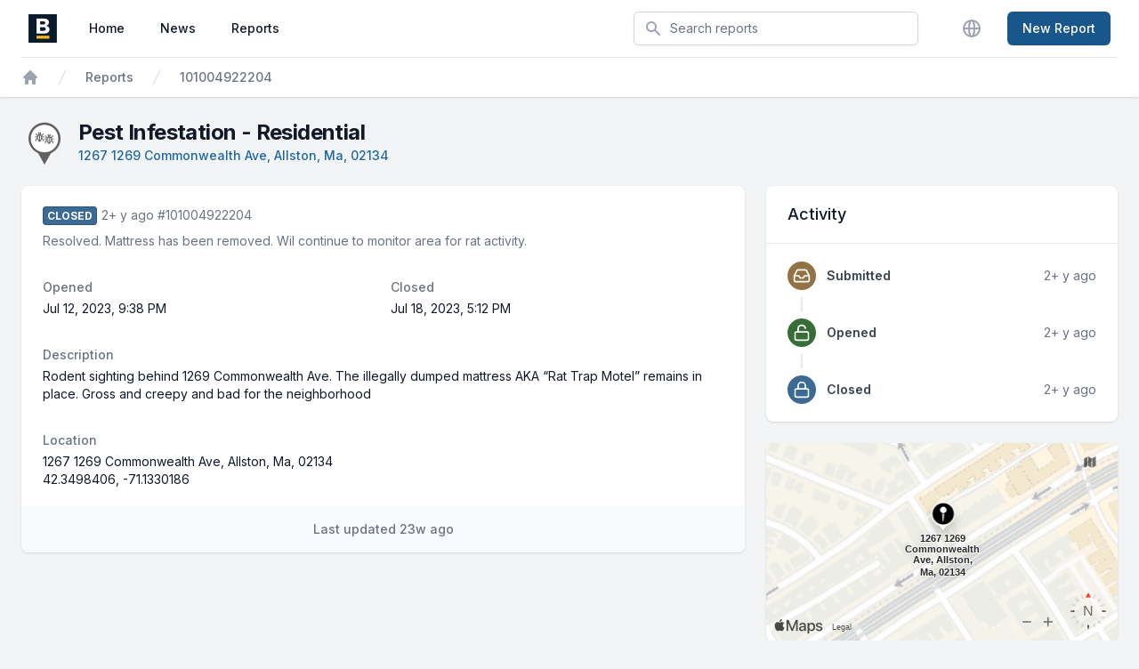

--- FILE ---
content_type: text/html; charset=utf-8
request_url: https://311.boston.gov/tickets/101004922204
body_size: 5832
content:
<!DOCTYPE html>
<html class="h-full bg-gray-100 antialiased" lang="en">
  <head>
    <style type="text/css">
  :root {
    --spot-org-primary-50: 244, 248, 251;
    --spot-org-primary-100: 233, 241, 248;
    --spot-org-primary-200: 199, 220, 238;
    --spot-org-primary-300: 166, 199, 227;
    --spot-org-primary-400: 99, 156, 206;
    --spot-org-primary-500: 32, 114, 185;
    --spot-org-primary-600: 29, 103, 167;
    --spot-org-primary-700: 24, 86, 139;
    --spot-org-primary-800: 19, 68, 111;
    --spot-org-primary-900: 16, 56, 91;

    --spot-org-secondary-50: 243, 244, 245;
    --spot-org-secondary-100: 231, 234, 236;
    --spot-org-secondary-200: 195, 201, 207;
    --spot-org-secondary-300: 159, 169, 177;
    --spot-org-secondary-400: 86, 105, 119;
    --spot-org-secondary-500: 14, 40, 61;
    --spot-org-secondary-600: 13, 36, 55;
    --spot-org-secondary-700: 11, 30, 46;
    --spot-org-secondary-800: 8, 24, 37;
    --spot-org-secondary-900: 7, 20, 30;
  }
</style>

    <meta name="viewport" content="width=device-width, initial-scale=1.0" />
    <title>
      Boston
    </title>
    <meta name="csrf-param" content="authenticity_token" />
<meta name="csrf-token" content="6X7Wt5g3Ksz6TJi4Y0siCzZyAcn2Rs1DFvc2jgSWB8gVmdj0PxcxbU_0gs8U8fXZMHMdwI3XTiu3qP5PED7e6g" />
    
    <link rel="icon" href="/favicon.ico" sizes="any">
    <link rel="icon" href="/favicon.svg" type="image/svg+xml">
    <link rel="manifest" href="/manifest.webmanifest">
      <link rel="preload" href="https://fonts.googleapis.com/css2?family=Inter:wght@400;500;600;700&display=swap" as="style" onload="this.onload=null;this.rel='stylesheet'">
    <script src="/assets/application.esbuild-7b7bb77bb98d66bc2a5d2be0a1425edfc924a6d9c35e8a69b4b496316a9514c6.js" defer="defer" data-turbo-track="reload"></script>
      <link rel="canonical" href="https://311.boston.gov/tickets/101004922204">

    <link rel="stylesheet" href="/assets/application-tailwind-8a3450abf6072de380b551e0434570e8fb5ae808fd592c25a1d0ed68ca866015.css" media="all" data-turbo-track="reload" />
      <meta name="cloudinary_cloud_name" content="spot-boston" />
    
  </head>
  <body class="h-full">
    <div class="min-h-full">
      <header class="bg-white shadow" data-controller="toggle">
  <div class="max-w-7xl mx-auto px-2 sm:px-4 lg:px-8">
    <div class="flex justify-between h-16">
      <div class="flex px-2 lg:px-0">
        <div class="flex-shrink-0 flex items-center">
          <a href="/">
              <noscript><img class="h-8 w-auto" alt="BOS:311" ssl_detected="true" src="https://spotreporters-res.cloudinary.com/image/upload/v1630082664/boston/shared/b-logo-new.png" /></noscript><img alt="BOS:311" class="h-8 w-auto cld-responsive" cloud_name="spotreporters" ssl_detected="true" data-src="https://spotreporters-res.cloudinary.com/image/upload/v1630082664/boston/shared/b-logo-new.png" src="[data-uri]" />
</a>        </div>
        <nav aria-label="Global" class="hidden lg:ml-6 lg:flex lg:items-center lg:space-x-4">
          <a aria-label="Home" class="text-gray-900 hover:bg-org-secondary-300 hover:text-gray-900 rounded-md py-2 px-3 inline-flex items-center text-sm font-medium" href="/">Home</a>
          <a aria-label="News" class="text-gray-900 hover:bg-org-secondary-300 hover:text-gray-900 rounded-md py-2 px-3 inline-flex items-center text-sm font-medium" href="/posts">News</a>
          <a aria-label="Reports" class="text-gray-900 hover:bg-org-secondary-300 hover:text-gray-900 rounded-md py-2 px-3 inline-flex items-center text-sm font-medium" href="/tickets">Reports</a>
        </nav>
      </div>
      <div class="flex-1 flex items-center justify-center px-2 lg:ml-6 lg:justify-end">
        <div class="max-w-lg w-full lg:max-w-xs">
            <form action="/tickets" accept-charset="UTF-8" method="get">
              <label for="search" class="sr-only">Search</label>
              <div class="relative">
                <div class="absolute inset-y-0 left-0 pl-3 flex items-center pointer-events-none">
                  <!DOCTYPE svg PUBLIC "-//W3C//DTD SVG 1.1//EN" "http://www.w3.org/Graphics/SVG/1.1/DTD/svg11.dtd">
<svg xmlns="http://www.w3.org/2000/svg" viewBox="0 0 20 20" fill="currentColor" aria-hidden="true" class="h-5 w-5 text-gray-400"><title>Search</title>
  <path fill-rule="evenodd" d="M8 4a4 4 0 100 8 4 4 0 000-8zM2 8a6 6 0 1110.89 3.476l4.817 4.817a1 1 0 01-1.414 1.414l-4.816-4.816A6 6 0 012 8z" clip-rule="evenodd"></path>
</svg>
                </div>
                <input id="search" name="filter[search]" type="search" class="block w-full pl-10 pr-3 py-2 border border-gray-300 rounded-md leading-5 bg-white shadow-sm placeholder-gray-500 focus:outline-none focus:placeholder-gray-400 focus:ring-1 focus:ring-org-primary-600 focus:border-org-primary-600 sm:text-sm" placeholder="Search reports">
              </div>
</form>        </div>
      </div>
      <div class="flex items-center lg:hidden">
        <!-- Mobile menu button -->
        <button type="button" class="inline-flex items-center justify-center p-2 rounded-md text-gray-400 hover:text-gray-500 hover:bg-gray-100 focus:outline-none focus:ring-2 focus:ring-inset focus:ring-org-primary-500" aria-expanded="false" data-action="click->toggle#toggle touch->toggle#toggle">
          <span class="sr-only">Open main menu</span>
          <!DOCTYPE svg PUBLIC "-//W3C//DTD SVG 1.1//EN" "http://www.w3.org/Graphics/SVG/1.1/DTD/svg11.dtd">
<svg xmlns="http://www.w3.org/2000/svg" fill="none" viewBox="0 0 24 24" stroke="currentColor" aria-hidden="true" class="block h-6 w-6"><title>Menu</title>
  <path stroke-linecap="round" stroke-linejoin="round" stroke-width="2" d="M4 6h16M4 12h16M4 18h16"></path>
</svg>
        </button>
      </div>

      <!-- Mobile menu, show/hide based on mobile menu state. -->
      <div class="hidden lg:hidden" data-toggle-target="toggleable">
        <!--
          Mobile menu overlay, show/hide based on mobile menu state.
        -->
        <div class="z-40 fixed inset-0 bg-black bg-opacity-25" aria-hidden="true"></div>
        <!--
          Mobile menu, show/hide based on mobile menu state.
        -->
        <div class="z-50 absolute top-0 right-0 max-w-none w-full p-2 transition transform origin-top">
          <div class="rounded-lg shadow-lg ring-1 ring-black ring-opacity-5 bg-white divide-y divide-gray-200">
            <div class="pt-3 pb-2">
              <div class="flex items-center justify-between px-4">
                <div>
                    <noscript><img class="h-8 w-auto" alt="BOS:311" ssl_detected="true" src="https://spotreporters-res.cloudinary.com/image/upload/v1630082664/boston/shared/b-logo-new.png" /></noscript><img alt="BOS:311" class="h-8 w-auto cld-responsive" cloud_name="spotreporters" ssl_detected="true" data-src="https://spotreporters-res.cloudinary.com/image/upload/v1630082664/boston/shared/b-logo-new.png" src="[data-uri]" />
                </div>
                <div class="-mr-2">
                  <button type="button" class="bg-white rounded-md p-2 inline-flex items-center justify-center text-gray-400 hover:text-gray-500 hover:bg-gray-100 focus:outline-none focus:ring-2 focus:ring-inset focus:ring-org-primary-500">
                    <span class="sr-only">Close menu</span>
                    <!DOCTYPE svg PUBLIC "-//W3C//DTD SVG 1.1//EN" "http://www.w3.org/Graphics/SVG/1.1/DTD/svg11.dtd">
<svg xmlns="http://www.w3.org/2000/svg" fill="none" viewBox="0 0 24 24" stroke="currentColor" aria-hidden="true" class="h-6 w-6" data-action="click-&gt;toggle#toggle touch-&gt;toggle#hide"><title>Close</title>
  <path stroke-linecap="round" stroke-linejoin="round" stroke-width="2" d="M6 18L18 6M6 6l12 12"></path>
</svg>
                  </button>
                </div>
              </div>
              <div class="mt-3 px-2 space-y-1">
                <a class="block rounded-md px-3 py-2 text-base text-gray-900 font-medium hover:bg-gray-100 hover:text-gray-800" href="/">Home</a>
                <a class="block rounded-md px-3 py-2 text-base text-gray-900 font-medium hover:bg-gray-100 hover:text-gray-800" href="/posts">News</a>
                <a class="block rounded-md px-3 py-2 text-base text-gray-900 font-medium hover:bg-gray-100 hover:text-gray-800" href="/tickets">Reports</a>
                <a class="block rounded-md px-3 py-2 text-base text-gray-900 font-medium hover:bg-gray-100 hover:text-gray-800" href="/language/edit">Language</a>
              </div>
            </div>
            <div class="pt-4 pb-2">
              <div class="py-4 max-w-7xl mx-auto px-4 sm:px-6">
                  <a class="w-full flex items-center justify-center px-4 py-2 border border-transparent text-base font-medium rounded-md shadow-sm text-white hover:text-white bg-org-primary-600 hover:bg--700" href="/tickets/new">New Report</a>
              </div>
            </div>
          </div>
        </div>
      </div>

      <div class="hidden lg:ml-4 lg:flex lg:items-center">
        <a class="ml-5 flex-shrink-0 bg-white rounded-full p-1 text-gray-400 hover:text-gray-500 focus:outline-none focus:ring-2 focus:ring-offset-2 focus:ring-org-primary-500" href="/language/edit">
          <span class="sr-only">Change Language</span>
          <!DOCTYPE svg PUBLIC "-//W3C//DTD SVG 1.1//EN" "http://www.w3.org/Graphics/SVG/1.1/DTD/svg11.dtd">
<svg xmlns="http://www.w3.org/2000/svg" fill="none" viewBox="0 0 24 24" stroke="currentColor" stroke-width="2" aria-hidden="true" class="h-6 w-6"><title>Languages</title>
  <path stroke-linecap="round" stroke-linejoin="round" d="M21 12a9 9 0 01-9 9m9-9a9 9 0 00-9-9m9 9H3m9 9a9 9 0 01-9-9m9 9c1.657 0 3-4.03 3-9s-1.343-9-3-9m0 18c-1.657 0-3-4.03-3-9s1.343-9 3-9m-9 9a9 9 0 019-9"></path>
</svg>
</a>
          <a class="ml-6 inline-flex items-center px-4 py-2 border border-transparent text-sm font-medium rounded-md shadow-sm text-white hover:text-white bg-org-primary-700 hover:bg-org-primary-700 focus:outline-none focus:ring-2 focus:ring-offset-2 focus:ring-org-primary-500" href="/tickets/new">New Report</a>
      </div>
    </div>
  </div>

    <div class="max-w-7xl mx-auto px-4 sm:px-6">
  <div class="border-t border-gray-200 py-3">
    <nav class="flex" aria-label="breadcrumbs">
      <div class="sm:block">
        <ol role="list" class="list-none flex items-center space-x-4">
          <li>
            <div>
              <a class="text-gray-400 hover:text-gray-500" href="/">
                <svg xmlns="http://www.w3.org/2000/svg" viewBox="0 0 20 20" fill="currentColor" class="w-5 h-5 h-5 w-5  ">
  <path fill-rule="evenodd" d="M9.293 2.293a1 1 0 011.414 0l7 7A1 1 0 0117 11h-1v6a1 1 0 01-1 1h-2a1 1 0 01-1-1v-3a1 1 0 00-1-1H9a1 1 0 00-1 1v3a1 1 0 01-1 1H5a1 1 0 01-1-1v-6H3a1 1 0 01-.707-1.707l7-7z" clip-rule="evenodd"></path>
</svg>
                <span class="sr-only">Home</span>
</a>            </div>
          </li>
            <li>
  <div class="flex items-center">
    <!DOCTYPE svg PUBLIC "-//W3C//DTD SVG 1.1//EN" "http://www.w3.org/Graphics/SVG/1.1/DTD/svg11.dtd">
<svg xmlns="http://www.w3.org/2000/svg" fill="currentColor" viewBox="0 0 20 20" aria-hidden="true" class="flex-shrink-0 h-5 w-5 text-gray-300"><title>Right slash</title>
  <path d="M5.555 17.776l8-16 .894.448-8 16-.894-.448z"></path>
</svg>
    <a class="ml-4 text-sm font-medium text-gray-500 hover:text-gray-700" aria-current="page" href="/tickets">Reports</a>
  </div>
</li>

            <li>
  <div class="flex items-center">
    <!DOCTYPE svg PUBLIC "-//W3C//DTD SVG 1.1//EN" "http://www.w3.org/Graphics/SVG/1.1/DTD/svg11.dtd">
<svg xmlns="http://www.w3.org/2000/svg" fill="currentColor" viewBox="0 0 20 20" aria-hidden="true" class="flex-shrink-0 h-5 w-5 text-gray-300"><title>Right slash</title>
  <path d="M5.555 17.776l8-16 .894.448-8 16-.894-.448z"></path>
</svg>
    <a class="ml-4 text-sm font-medium text-gray-500 hover:text-gray-700" aria-current="page" href="/tickets/101004922204">101004922204</a>
  </div>
</li>

        </ol>
      </div>
</nav>  </div>
</div>


</header>

      <main class="py-6">
          <div class="mb-6">
            <div class="max-w-3xl mx-auto px-4 sm:px-6 md:flex md:items-center md:justify-between md:space-x-5 lg:max-w-7xl lg:px-8">
    <div class="flex items-top space-x-5">
      <div class="flex-shrink-0">
        <div class="relative">
          <img class="mt-1 w-9 h-auto" alt="" ssl_detected="true" src="/ticket_types/dpi/3/normal/Inspectional%20Services:Housing:Pest%20Infestation%20-%20Residential" />
          <span class="absolute inset-0 shadow-inner rounded-full" aria-hidden="true"></span>
        </div>
      </div>
      <div>
          <h1 class="text-2xl font-bold text-gray-900">Pest Infestation - Residential</h1>
          <p class="text-sm font-medium text-gray-500">
            <a class="text-org-primary-600 focus:text-org-primary-800 hover:text-org-primary-800" href="https://maps.apple.com/?address=1267+1269+Commonwealth+Ave%2C+Allston%2C+Ma%2C+02134&amp;ll=42.3498406%2C-71.1330186">1267 1269 Commonwealth Ave, Allston, Ma, 02134</a>
          </p>
        <p class="text-sm font-medium">
          
        </p>
      </div>
    </div>
  </div>

          </div>
        <div class="max-w-3xl mx-auto grid grid-cols-1 gap-6 sm:px-6 lg:max-w-7xl lg:grid-flow-col-dense lg:grid-cols-3">
          <div class="space-y-6 lg:col-start-1 lg:col-span-2">
            

            


  <div data-controller="content-poller" data-content-poller-poll-timer-value="60" data-content-poller-url-value="/tickets/101004922204?_poll=true">
    <section>
  <div class="bg-white shadow sm:rounded-lg">
    <div class="px-4 py-5 sm:px-6">
      <dl class="grid grid-cols-1 gap-x-4 gap-y-8 sm:grid-cols-2">
        <div class="col-start-1 sm:col-span-2">
          <div>
            <span class="text-xs font-extrabold px-1 py-0.5 rounded border text-white bg-status-closed-800 border-status-closed-900">CLOSED</span>
            
            <span class="text-sm text-gray-500">
              <time datetime="2023-07-18T17:12:49Z">2+ y ago</time>
            </span>
              <span class="text-sm text-gray-500">#101004922204</span>
          </div>
            <p class="mt-2 text-gray-500 text-sm">Resolved. Mattress has been removed. Wil continue  to monitor area for rat activity.</p>
        </div>
          <div class="sm:col-span-1">
            <dt class="text-sm font-medium text-gray-500">Opened</dt>
            <dd class="mt-1 text-sm text-gray-900">
              <time datetime="2023-07-12T21:38:00Z"><span data-timestamp="1689197880000" data-datetime-format-options="{&quot;dateStyle&quot;:&quot;medium&quot;,&quot;timeStyle&quot;:&quot;short&quot;}" title="2023-07-12T21:38:00Z">Jul 12, 2023 at 9:38 PM</span></time></dd>
          </div>
          <div class="sm:col-span-1">
            <dt class="text-sm font-medium text-gray-500">Closed</dt>
            <dd class="mt-1 text-sm text-gray-900">
              <time datetime="2023-07-18T17:12:49Z"><span data-timestamp="1689700369530" data-datetime-format-options="{&quot;dateStyle&quot;:&quot;medium&quot;,&quot;timeStyle&quot;:&quot;short&quot;}" title="2023-07-18T17:12:49Z">Jul 18, 2023 at 5:12 PM</span></time>
            </dd>
          </div>
        <div class="sm:col-span-2">
          <dt class="text-sm font-medium text-gray-500">Description</dt>
          <dd class="mt-1 text-sm text-gray-900">Rodent sighting behind 1269 Commonwealth Ave. The illegally dumped mattress AKA “Rat Trap Motel” remains in place. Gross and creepy and bad for the neighborhood</dd>
        </div>
          <div class="sm:col-span-2">
            <dt class="text-sm font-medium text-gray-500">Location</dt>
            <dd class="mt-1 text-sm text-gray-900">
                <a href="https://maps.apple.com/?address=1267+1269+Commonwealth+Ave%2C+Allston%2C+Ma%2C+02134&amp;ll=42.3498406%2C-71.1330186">1267 1269 Commonwealth Ave, Allston, Ma, 02134</a><br />
                42.3498406, -71.1330186
            </dd>
          </div>
      </dl>
    </div>
    <div>
      <a class="block bg-gray-50 text-sm font-medium text-gray-500 text-center px-4 py-4 hover:text-gray-700 sm:rounded-b-lg" href="#">
        <time datetime="2025-08-18T09:42:23Z">Last updated 23w ago</time>
</a>    </div>
  </div>
</section>

</div>

          </div>
            <div class="flex flex-col space-y-6">
                <section aria-labelledby="ticket-activity-section-title">
  <div class="bg-white shadow sm:rounded-lg">
    <div class="px-4 py-5 sm:px-6">
      <h2 id="ticket-activity-section-title" class="text-lg leading-6 font-medium text-gray-900">Activity</h2>
    </div>
    <div class="border-t border-gray-200 px-4 py-5 sm:px-6">
      <ul role="list" class="-mb-8 list-none">
        

<li>
  <div class="relative pb-8">
    <span class="absolute top-4 left-4 -ml-px h-full w-0.5 bg-gray-200" aria-hidden="true"></span>
  <div class="relative flex space-x-3">
    <div>
      <span class="h-8 w-8 rounded-full bg-status-submitted-800 flex items-center justify-center ring-8 ring-white">
        <svg xmlns="http://www.w3.org/2000/svg" width="24" height="24" viewBox="0 0 24 24" fill="none" stroke="currentColor" stroke-width="2" stroke-linecap="round" stroke-linejoin="round" class="lucide lucide-inbox w-5 h-5 text-white" aria-hidden="true"><title>Lucide/outline/inbox</title><polyline points="22 12 16 12 14 15 10 15 8 12 2 12"></polyline><path d="M5.45 5.11 2 12v6a2 2 0 0 0 2 2h16a2 2 0 0 0 2-2v-6l-3.45-6.89A2 2 0 0 0 16.76 4H7.24a2 2 0 0 0-1.79 1.11z"></path></svg>
      </span>
    </div>
    <div class="min-w-0 flex-1 pt-1.5 flex justify-between space-x-4">
      <div>
        <p class="text-sm font-semibold text-gray-700">Submitted</p>
      </div>
      <div class="text-right text-sm whitespace-nowrap text-gray-500">
        <time datetime="2023-07-12T21:38:00Z">2+ y ago</time>
      </div>
    </div>
  </div>
</li>


          

<li>
  <div class="relative pb-8">
    <span class="absolute top-4 left-4 -ml-px h-full w-0.5 bg-gray-200" aria-hidden="true"></span>
  <div class="relative flex space-x-3">
    <div>
      <span class="h-8 w-8 rounded-full bg-status-open-800 flex items-center justify-center ring-8 ring-white">
        <svg xmlns="http://www.w3.org/2000/svg" width="24" height="24" viewBox="0 0 24 24" fill="none" stroke="currentColor" stroke-width="2" stroke-linecap="round" stroke-linejoin="round" class="lucide lucide-lock-open w-5 h-5 text-white" aria-hidden="true"><title>Lucide/outline/lock open</title><rect width="18" height="11" x="3" y="11" rx="2" ry="2"></rect><path d="M7 11V7a5 5 0 0 1 9.9-1"></path></svg>
      </span>
    </div>
    <div class="min-w-0 flex-1 pt-1.5 flex justify-between space-x-4">
      <div>
        <p class="text-sm font-semibold text-gray-700">Opened</p>
      </div>
      <div class="text-right text-sm whitespace-nowrap text-gray-500">
        <time datetime="2023-07-12T21:38:47Z">2+ y ago</time>
      </div>
    </div>
  </div>
</li>

          

<li>
  <div class="relative pb-8">
  <div class="relative flex space-x-3">
    <div>
      <span class="h-8 w-8 rounded-full bg-status-closed-800 flex items-center justify-center ring-8 ring-white">
        <svg xmlns="http://www.w3.org/2000/svg" width="24" height="24" viewBox="0 0 24 24" fill="none" stroke="currentColor" stroke-width="2" stroke-linecap="round" stroke-linejoin="round" class="lucide lucide-lock w-5 h-5 text-white" aria-hidden="true"><title>Lucide/outline/lock</title><rect width="18" height="11" x="3" y="11" rx="2" ry="2"></rect><path d="M7 11V7a5 5 0 0 1 10 0v4"></path></svg>
      </span>
    </div>
    <div class="min-w-0 flex-1 pt-1.5 flex justify-between space-x-4">
      <div>
        <p class="text-sm font-semibold text-gray-700">Closed</p>
      </div>
      <div class="text-right text-sm whitespace-nowrap text-gray-500">
        <time datetime="2023-07-18T17:12:49Z">2+ y ago</time>
      </div>
    </div>
  </div>
</li>

      </ul>
    </div>
  </div>
</section>

    <section class="lg:col-start-3 lg:col-span-1">
  <div class="bg-white aspect-w-16 aspect-h-9 shadow overflow-clip sm:rounded-lg sm:px-6">
    <div style="width:100%;" class="aspect-w-16 aspect-h-9 min-h-[128px] overflow-clip" data-controller="mapkit-map" data-mapkit-map-latitude-value="42.3498406" data-mapkit-map-longitude-value="-71.1330186" data-mapkit-map-address-value="1267 1269 Commonwealth Ave, Allston, Ma, 02134" data-mapkit-map-draggable-value="false" data-mapkit-map-token-server-value="https://tokens.spotmobile.io/maps/token"></div>
  </div>
</section>


            </div>
        </div>
      </main>
      <footer class="max-w-7xl mx-auto px-2 sm:px-4 lg:px-8l h-auto text-sm pb-4 lg:px-6">
  <div class="flex flex-col-reverse text-sm lg:flex-row lg:justify-between lg:p-0">
    <div class="flex items-center justify-center">
      <a class="sm:inline-block" href="https://www.connectedbits.com">
        <!DOCTYPE svg PUBLIC "-//W3C//DTD SVG 1.1//EN" "http://www.w3.org/Graphics/SVG/1.1/DTD/svg11.dtd">
<svg xmlns="http://www.w3.org/2000/svg" xmlns:xlink="http://www.w3.org/1999/xlink" xmlns:serif="http://www.serif.com/" width="24" height="24" viewBox="0 0 80 81" version="1.1" xml:space="preserve" style="fill-rule:evenodd;clip-rule:evenodd;stroke-linejoin:round;stroke-miterlimit:2;" role="img" aria-labelledby="a5sxhlt597cu6lmnno0kqlg7uizlyul8" class="fill-current text-gray-600 hover:text-gray-700"><title id="a5sxhlt597cu6lmnno0kqlg7uizlyul8">Connected Bits, LLC</title>
    <path d="M71.47,0L8.1,0C3.656,0 -0,3.656 0,8.1L0,49.45C0,53.894 3.656,57.55 8.1,57.55L13.5,57.55L13.5,80.4L39.06,57.55L71.47,57.55C75.914,57.55 79.57,53.894 79.57,49.45L79.57,8.1C79.57,3.656 75.914,0 71.47,0ZM39.79,39.6C39.787,39.6 39.783,39.6 39.78,39.6C32.939,39.6 27.31,33.971 27.31,27.13C27.31,20.289 32.939,14.66 39.78,14.66C46.621,14.66 52.25,20.289 52.25,27.13C52.25,33.967 46.627,39.595 39.79,39.6Z" style="fill:rgb(87,86,86);fill-rule:nonzero;"></path>
    <path d="M45.92,23.17C45.92,24.574 44.764,25.73 43.36,25.73C41.956,25.73 40.8,24.574 40.8,23.17C40.8,21.766 41.956,20.61 43.36,20.61L43.42,20.61C42.326,19.955 41.075,19.61 39.8,19.61C35.932,19.61 32.75,22.792 32.75,26.66C32.75,30.527 35.932,33.71 39.8,33.71C43.667,33.71 46.85,30.527 46.85,26.66C46.85,25.432 46.529,24.226 45.92,23.16L45.92,23.17Z" style="fill:rgb(86,86,86);fill-rule:nonzero;"></path>
</svg>
</a>      <div class="ml-4 text-gray-700"><a class="text-gray-700 hover:text-gray-800" href="https://www.connectedbits.com">© 2026 Connected Bits, LLC</a></div>
    </div>
    <div class="flex flex-wrap justify-center">
        <a class="text-gray-700 hover:text-gray-800 no-underline block lg:my-0 mb-2 mr-4" href="/auth?client_id=28bc945d-ddbd-4680-a0f3-c250eab3e446&amp;redirect_uri=%2F&amp;response_type=cookie&amp;scope=read+write">Workers</a>
        <a class="text-gray-700 hover:text-gray-800 no-underline block lg:my-0 mb-2 mr-4" href="/manage">Staff</a>
      <a class="text-gray-700 hover:text-gray-800 no-underline block lg:my-0 mb-2 mr-4" href="http://boston.gov/apps">About Us</a>
      <a class="text-gray-700 hover:text-gray-800 no-underline block lg:my-0 mb-2 mr-4" href="https://www.boston.gov/departments/innovation-and-technology/terms-use-and-privacy-policy">Privacy Policy</a>
      <a class="text-gray-700 hover:text-gray-800 no-underline block lg:my-0 mb-2" href="https://www.boston.gov/departments/innovation-and-technology/bos311-mobile-app-terms-service">Terms Of Service</a>
    </div>
  </div>
</footer>

    </div>
    <!-- Google tag (gtag.js) -->
<script async src="https://www.googletagmanager.com/gtag/js?id=G-GZ01D9872C"></script>
<script>
window.dataLayer = window.dataLayer || [];
function gtag(){dataLayer.push(arguments);}
gtag('js', new Date());
gtag('config', 'G-GZ01D9872C');
</script>
  <script type="text/javascript" src="/_Incapsula_Resource?SWJIYLWA=719d34d31c8e3a6e6fffd425f7e032f3&ns=2&cb=9707185" async></script></body>
</html>


--- FILE ---
content_type: text/html;charset=utf-8
request_url: https://tokens.spotmobile.io/maps/token
body_size: 196
content:
eyJraWQiOiI1TkdZVFBHNFZCIiwidHlwIjoiSldUIiwiYWxnIjoiRVMyNTYifQ.eyJpc3MiOiI4RjNYODlZSDZTIiwiZXhwIjoxNzY5Mzc4ODY4LCJpYXQiOjE3NjkzNzg1NjgsIm5iZiI6MTc2OTM3ODU2OCwib3JpZ2luIjoiaHR0cHM6Ly8zMTEuYm9zdG9uLmdvdiJ9.UpcaLy_MnoNU2wLQjHijcHtJqPSWqjrrsywKYF2WLouXpLBYxab3YvJMf3ttCO_reYG0bBK9lp07FMHDlGZ2Ug

--- FILE ---
content_type: application/javascript
request_url: https://311.boston.gov/_Incapsula_Resource?SWJIYLWA=719d34d31c8e3a6e6fffd425f7e032f3&ns=2&cb=9707185
body_size: 19490
content:
var _0xd370=['\x57\x63\x4b\x31\x77\x71\x63\x6c\x77\x34\x59\x3d','\x57\x31\x7a\x44\x74\x79\x39\x34\x77\x36\x6a\x44\x76\x41\x37\x43\x6f\x48\x76\x44\x70\x38\x4b\x73','\x77\x36\x59\x64\x63\x63\x4b\x79\x41\x7a\x74\x46\x77\x71\x34\x30\x61\x63\x4f\x36\x77\x70\x4c\x44\x72\x45\x4c\x43\x70\x48\x34\x62\x66\x41\x4c\x44\x6c\x38\x4f\x63\x5a\x77\x3d\x3d','\x77\x36\x31\x57\x77\x72\x4e\x78\x77\x35\x51\x3d','\x65\x43\x62\x43\x6f\x38\x4f\x56\x4e\x63\x4f\x43\x77\x35\x70\x2f','\x45\x63\x4b\x68\x77\x71\x76\x44\x70\x63\x4b\x2b\x64\x77\x3d\x3d','\x77\x70\x6c\x34\x45\x38\x4f\x66\x44\x77\x70\x71\x77\x34\x64\x4e\x63\x73\x4f\x6d\x63\x68\x78\x72\x77\x6f\x62\x43\x76\x32\x4c\x44\x6a\x63\x4f\x75\x77\x70\x52\x48\x77\x35\x30\x30\x66\x41\x3d\x3d','\x43\x73\x4f\x54\x4d\x4d\x4f\x79\x56\x77\x3d\x3d','\x77\x6f\x73\x65\x41\x73\x4f\x56\x77\x6f\x77\x33\x55\x45\x6a\x43\x72\x4d\x4f\x48','\x50\x30\x72\x43\x71\x51\x3d\x3d','\x77\x72\x73\x4e\x77\x36\x78\x62\x63\x73\x4b\x41\x77\x71\x62\x43\x67\x73\x4f\x48\x41\x51\x3d\x3d','\x4c\x38\x4b\x7a\x4c\x38\x4f\x68\x59\x42\x5a\x38\x77\x35\x59\x3d','\x77\x37\x41\x49\x59\x73\x4b\x37\x53\x43\x45\x45\x77\x6f\x6f\x70\x66\x38\x4f\x6e\x77\x70\x51\x3d','\x77\x71\x50\x43\x69\x32\x76\x44\x6d\x45\x73\x3d','\x77\x36\x49\x6b\x46\x4d\x4f\x6a\x77\x6f\x45\x3d','\x59\x63\x4f\x63\x77\x70\x48\x44\x71\x6b\x58\x44\x74\x33\x74\x44\x55\x58\x55\x52\x66\x33\x67\x3d','\x77\x36\x54\x43\x6d\x7a\x6a\x44\x6e\x30\x39\x63','\x77\x37\x44\x43\x71\x4d\x4b\x73\x77\x34\x54\x44\x71\x77\x3d\x3d','\x61\x53\x62\x43\x6b\x63\x4f\x52\x4c\x73\x4f\x30\x77\x36\x4a\x39\x77\x6f\x2f\x44\x68\x63\x4f\x73\x45\x73\x4b\x4b\x48\x77\x48\x44\x6f\x51\x3d\x3d','\x77\x36\x37\x43\x72\x38\x4b\x68\x77\x70\x67\x50\x63\x67\x3d\x3d','\x77\x36\x6e\x43\x6b\x54\x44\x44\x69\x45\x35\x33\x77\x70\x76\x43\x75\x73\x4b\x76\x45\x6c\x35\x46\x77\x70\x50\x44\x6e\x63\x4f\x5a','\x77\x72\x37\x44\x75\x4d\x4b\x56\x77\x36\x6e\x44\x72\x38\x4f\x6b\x49\x4d\x4b\x5a\x59\x63\x4b\x4d\x77\x70\x6f\x4c\x77\x37\x73\x38\x65\x4d\x4b\x42\x77\x35\x54\x44\x75\x63\x4f\x6c\x41\x38\x4b\x4a\x56\x67\x3d\x3d','\x4e\x4d\x4f\x6a\x4e\x6a\x30\x64\x77\x70\x59\x3d','\x77\x36\x78\x65\x77\x72\x46\x67\x77\x35\x37\x44\x6d\x63\x4f\x74\x41\x41\x6a\x44\x6e\x58\x31\x54\x77\x34\x30\x57\x52\x47\x33\x44\x69\x41\x67\x65','\x77\x36\x41\x2f\x48\x4d\x4f\x5a\x77\x71\x73\x2b\x46\x73\x4f\x79\x77\x71\x48\x44\x76\x78\x6c\x58','\x77\x36\x50\x44\x68\x68\x55\x58\x42\x6c\x33\x43\x71\x42\x7a\x43\x70\x6b\x33\x44\x76\x44\x78\x68\x77\x34\x76\x43\x76\x48\x48\x43\x74\x63\x4b\x76\x52\x7a\x6b\x62\x62\x38\x4b\x77\x77\x34\x46\x36\x77\x72\x59\x43\x62\x77\x77\x3d','\x77\x37\x33\x44\x70\x41\x38\x53\x77\x72\x73\x3d','\x77\x34\x31\x47\x77\x71\x55\x3d','\x4d\x38\x4b\x37\x52\x38\x4b\x49\x46\x7a\x33\x44\x73\x67\x64\x51','\x45\x73\x4f\x54\x4b\x73\x4f\x75\x56\x54\x41\x54\x77\x72\x5a\x56\x77\x34\x48\x43\x72\x63\x4f\x6b\x66\x46\x6b\x67\x65\x73\x4f\x54\x77\x37\x78\x7a\x77\x34\x37\x44\x74\x6b\x37\x44\x6c\x78\x72\x43\x71\x4d\x4f\x62\x41\x41\x3d\x3d','\x77\x34\x38\x55\x62\x4d\x4b\x71\x59\x51\x3d\x3d','\x77\x36\x38\x35\x66\x67\x3d\x3d','\x4f\x63\x4b\x71\x4e\x4d\x4f\x6c\x66\x52\x46\x67','\x77\x37\x78\x6d\x54\x63\x4b\x4a\x77\x70\x62\x43\x67\x67\x3d\x3d','\x65\x79\x44\x43\x6e\x73\x4f\x46\x4b\x4d\x4f\x63\x77\x70\x70\x2f\x77\x70\x48\x44\x67\x38\x4f\x6f\x43\x73\x4b\x79\x49\x77\x44\x44\x75\x38\x4b\x41','\x77\x36\x37\x44\x76\x51\x6f\x55\x77\x71\x70\x32','\x77\x36\x51\x48\x66\x38\x4b\x38\x54\x43\x4e\x2b\x77\x70\x55\x70\x61\x41\x3d\x3d','\x77\x36\x50\x44\x68\x68\x55\x58\x42\x6c\x33\x43\x71\x42\x7a\x43\x70\x6b\x33\x44\x70\x43\x5a\x70\x77\x35\x7a\x43\x71\x57\x2f\x43\x6f\x4d\x4b\x6b\x51\x46\x4d\x57\x66\x73\x4b\x2f\x77\x6f\x68\x73\x77\x71\x78\x65\x50\x46\x6f\x2b\x77\x72\x30\x49\x77\x36\x58\x44\x74\x38\x4f\x65\x41\x33\x64\x72\x77\x6f\x51\x3d','\x77\x36\x5a\x69\x54\x38\x4b\x62\x77\x6f\x63\x3d','\x77\x71\x66\x43\x6c\x4d\x4f\x6a\x52\x53\x70\x62\x77\x34\x4e\x4a\x62\x41\x62\x44\x68\x4d\x4b\x4b\x62\x41\x3d\x3d','\x62\x4d\x4f\x4e\x77\x71\x5a\x4c\x77\x35\x6e\x43\x6d\x51\x3d\x3d','\x77\x37\x4a\x78\x51\x73\x4b\x41\x77\x6f\x59\x3d','\x77\x6f\x33\x43\x68\x33\x35\x78\x4d\x53\x76\x44\x6f\x4d\x4b\x79\x77\x6f\x54\x43\x71\x63\x4b\x41\x77\x37\x6c\x77\x61\x48\x6c\x67\x63\x38\x4f\x57\x45\x78\x63\x54\x5a\x44\x30\x55\x77\x34\x7a\x43\x6e\x53\x33\x43\x6c\x4d\x4f\x4c\x77\x71\x54\x43\x74\x73\x4f\x37\x48\x63\x4f\x31\x77\x35\x4a\x55\x77\x34\x39\x69\x4f\x67\x3d\x3d','\x55\x38\x4b\x72\x52\x38\x4b\x62\x77\x35\x41\x76\x42\x73\x4b\x2b\x77\x70\x49\x38\x4d\x4d\x4f\x58\x56\x51\x3d\x3d','\x77\x37\x76\x44\x70\x31\x72\x44\x67\x77\x66\x44\x68\x77\x3d\x3d','\x51\x38\x4f\x5a\x58\x63\x4f\x4c\x49\x41\x3d\x3d','\x63\x45\x48\x43\x75\x38\x4f\x61\x48\x63\x4f\x50\x77\x71\x7a\x44\x73\x73\x4f\x2b\x77\x6f\x68\x51\x77\x72\x63\x57\x4d\x41\x2f\x43\x74\x4d\x4f\x77\x77\x34\x4c\x43\x6b\x4d\x4b\x50\x48\x38\x4b\x52\x77\x71\x74\x4c\x50\x4d\x4f\x7a\x77\x71\x49\x31\x77\x6f\x68\x4f\x49\x38\x4f\x4f\x77\x34\x72\x44\x72\x73\x4b\x49\x4c\x38\x4b\x61\x54\x73\x4f\x68','\x77\x34\x58\x43\x6c\x38\x4f\x33\x77\x6f\x7a\x44\x70\x73\x4f\x42\x77\x6f\x2f\x44\x73\x4d\x4f\x61\x5a\x63\x4b\x31\x77\x35\x6b\x66','\x77\x35\x73\x48\x59\x63\x4b\x78\x59\x4d\x4b\x52','\x4c\x30\x7a\x43\x76\x4d\x4b\x6c\x77\x36\x34\x3d','\x43\x54\x64\x67\x77\x6f\x72\x44\x6b\x56\x41\x48\x62\x48\x4e\x53\x77\x37\x2f\x43\x69\x38\x4f\x57\x77\x72\x35\x2f\x47\x4d\x4f\x47\x77\x72\x76\x44\x67\x47\x37\x43\x6d\x73\x4f\x71\x77\x35\x2f\x43\x6b\x63\x4b\x36\x77\x36\x33\x44\x72\x68\x70\x74\x77\x36\x6e\x43\x70\x68\x38\x6a\x77\x36\x33\x43\x72\x56\x4e\x31\x77\x36\x56\x36\x77\x6f\x6a\x43\x67\x38\x4f\x77\x77\x36\x6e\x43\x67\x73\x4b\x41\x4c\x77\x3d\x3d','\x77\x70\x50\x43\x69\x6e\x31\x2f\x50\x79\x54\x44\x70\x77\x3d\x3d','\x77\x35\x44\x44\x71\x63\x4b\x78\x77\x37\x51\x58\x63\x38\x4f\x4a\x77\x37\x6a\x43\x6c\x32\x62\x44\x73\x79\x39\x7a\x77\x37\x50\x44\x6e\x46\x62\x43\x6d\x69\x54\x44\x6c\x78\x39\x68\x77\x34\x6c\x58\x77\x72\x4c\x44\x76\x41\x3d\x3d','\x77\x37\x50\x44\x6f\x63\x4b\x6b\x77\x36\x38\x66\x59\x63\x4f\x53\x77\x37\x48\x43\x6b\x57\x6a\x44\x6c\x44\x6c\x31\x77\x36\x44\x43\x6d\x51\x3d\x3d','\x77\x36\x37\x43\x6a\x44\x44\x44\x6a\x6b\x49\x3d','\x77\x36\x58\x44\x70\x42\x55\x4f\x77\x72\x6c\x6b\x47\x47\x31\x68\x77\x6f\x50\x44\x74\x51\x66\x44\x72\x73\x4b\x66\x77\x35\x4a\x2b\x77\x6f\x76\x44\x6d\x38\x4b\x71\x43\x68\x5a\x74\x4a\x45\x6f\x63\x4a\x38\x4f\x6f\x58\x63\x4f\x77\x77\x34\x6f\x3d','\x77\x36\x37\x43\x76\x38\x4f\x39\x55\x47\x76\x43\x68\x38\x4b\x70\x4a\x6b\x62\x43\x70\x38\x4b\x52\x77\x35\x64\x59','\x77\x37\x62\x43\x6f\x38\x4f\x36\x53\x30\x62\x43\x68\x51\x3d\x3d','\x77\x37\x50\x44\x6f\x63\x4b\x6b\x77\x36\x38\x66\x59\x63\x4f\x53\x77\x37\x48\x43\x6b\x57\x6a\x44\x67\x7a\x68\x78\x77\x36\x54\x43\x76\x57\x48\x43\x75\x77\x7a\x43\x67\x77\x74\x73\x77\x34\x68\x52\x77\x37\x58\x44\x6f\x6e\x58\x43\x67\x73\x4f\x32\x77\x36\x30\x57\x64\x68\x63\x3d','\x77\x70\x58\x43\x68\x32\x52\x74\x4d\x77\x3d\x3d','\x65\x38\x4f\x4d\x77\x71\x4a\x58\x77\x37\x7a\x43\x6a\x52\x62\x43\x67\x51\x68\x33\x77\x34\x45\x37\x59\x77\x3d\x3d','\x77\x70\x50\x43\x69\x6d\x6c\x73\x4d\x43\x58\x44\x70\x73\x4b\x77','\x77\x35\x44\x43\x6d\x6a\x42\x6b\x59\x7a\x62\x43\x6f\x4d\x4b\x68\x77\x34\x66\x43\x74\x73\x4b\x4a\x77\x72\x74\x70\x4b\x77\x70\x37\x4a\x38\x4b\x4c\x47\x32\x4d\x4f\x4b\x53\x41\x4c\x77\x70\x37\x43\x6b\x33\x72\x43\x68\x73\x4b\x59\x77\x71\x76\x44\x6e\x77\x3d\x3d','\x77\x71\x33\x43\x6e\x73\x4f\x69\x77\x72\x6e\x43\x6b\x56\x4a\x57\x77\x71\x48\x44\x6a\x55\x50\x43\x76\x4d\x4b\x4e\x4a\x55\x55\x38\x4d\x33\x45\x61\x45\x4d\x4f\x52\x77\x34\x59\x72\x77\x72\x7a\x43\x6f\x6d\x7a\x43\x6a\x38\x4f\x41\x77\x36\x44\x43\x68\x4d\x4b\x2b\x50\x4d\x4b\x55\x53\x63\x4f\x35\x77\x72\x66\x43\x73\x38\x4b\x4c\x77\x6f\x62\x44\x68\x45\x67\x3d','\x77\x70\x49\x46\x77\x35\x45\x5a\x77\x36\x33\x43\x6d\x73\x4b\x54\x77\x36\x55\x4f\x65\x4d\x4b\x54\x77\x6f\x39\x6f','\x77\x70\x67\x61\x77\x35\x4d\x3d','\x56\x63\x4b\x71\x51\x51\x3d\x3d','\x53\x4d\x4b\x4e\x77\x72\x34\x3d','\x43\x63\x4b\x48\x61\x38\x4b\x48\x77\x37\x49\x70\x45\x38\x4b\x6a\x77\x70\x4d\x55\x4d\x4d\x4f\x38\x5a\x73\x4f\x59\x42\x73\x4b\x65\x77\x6f\x4c\x43\x70\x57\x44\x44\x6c\x63\x4b\x67\x57\x69\x6a\x43\x72\x73\x4b\x6d\x4a\x4d\x4f\x33\x77\x6f\x45\x38\x50\x63\x4f\x6c\x45\x63\x4b\x72\x44\x77\x3d\x3d','\x50\x4d\x4f\x70\x77\x70\x7a\x44\x74\x51\x3d\x3d','\x77\x34\x4c\x43\x68\x63\x4f\x38\x77\x70\x72\x44\x69\x4d\x4f\x4c','\x77\x35\x4e\x4a\x77\x70\x6b\x3d','\x77\x36\x45\x44\x77\x37\x6f\x3d','\x56\x38\x4b\x65\x42\x4d\x4b\x64\x64\x38\x4b\x56\x77\x6f\x37\x43\x76\x4d\x4f\x62\x77\x36\x4e\x50\x77\x37\x66\x44\x6a\x73\x4f\x2f\x4b\x63\x4f\x66\x77\x6f\x6e\x43\x67\x73\x4b\x59\x77\x37\x41\x79\x77\x36\x35\x66\x77\x37\x66\x43\x76\x63\x4b\x75\x77\x34\x48\x44\x6f\x53\x44\x44\x68\x73\x4f\x38\x41\x6a\x72\x43\x70\x63\x4f\x78\x42\x4d\x4f\x51\x77\x71\x72\x44\x6f\x51\x63\x77\x4b\x38\x4b\x71\x42\x4d\x4b\x4f\x50\x4d\x4b\x56\x47\x46\x7a\x43\x6d\x6c\x41\x66\x77\x71\x46\x6b\x46\x79\x78\x49\x4d\x45\x62\x43\x71\x4d\x4b\x33\x64\x63\x4b\x35\x77\x70\x74\x53','\x51\x73\x4b\x58\x77\x6f\x49\x3d','\x77\x36\x38\x42\x44\x67\x3d\x3d','\x77\x6f\x64\x73\x46\x73\x4f\x65','\x77\x35\x72\x44\x74\x38\x4b\x45','\x77\x37\x2f\x44\x69\x38\x4b\x49','\x77\x37\x4a\x33\x54\x4d\x4b\x50','\x77\x71\x33\x44\x6f\x69\x78\x59','\x43\x46\x48\x43\x71\x51\x3d\x3d','\x77\x37\x49\x55\x42\x51\x3d\x3d','\x77\x71\x48\x43\x6b\x73\x4f\x6b\x52\x42\x39\x4f','\x77\x71\x37\x44\x73\x33\x33\x44\x74\x51\x3d\x3d','\x46\x73\x4f\x52\x77\x70\x30\x3d','\x53\x38\x4f\x59\x77\x71\x59\x3d','\x77\x6f\x49\x59\x4b\x77\x3d\x3d','\x77\x72\x58\x43\x75\x4d\x4f\x33\x63\x56\x37\x43\x6b\x73\x4b\x6c\x4a\x6c\x58\x44\x69\x38\x4f\x5a','\x51\x38\x4f\x71\x77\x71\x54\x44\x6d\x57\x56\x32\x77\x37\x67\x48','\x77\x37\x66\x44\x74\x6a\x41\x3d','\x66\x7a\x7a\x43\x6b\x73\x4f\x53\x4d\x38\x4f\x5a','\x4b\x73\x4b\x30\x4a\x4d\x4f\x6a\x59\x42\x70\x57\x77\x35\x52\x4c\x54\x77\x59\x33\x77\x36\x4d\x3d','\x64\x30\x33\x43\x71\x67\x3d\x3d','\x77\x72\x7a\x44\x70\x43\x41\x3d','\x77\x72\x41\x41\x77\x34\x30\x3d','\x59\x6d\x48\x43\x6c\x4d\x4b\x6c\x77\x36\x6e\x44\x67\x77\x78\x32\x5a\x63\x4b\x67\x77\x70\x58\x44\x6f\x4d\x4b\x55\x77\x37\x31\x32\x77\x72\x77\x36\x77\x34\x34\x75\x51\x63\x4f\x73\x77\x34\x74\x4d\x48\x69\x67\x4c\x77\x34\x30\x70\x77\x35\x54\x44\x73\x79\x51\x66\x51\x73\x4f\x48','\x77\x72\x46\x76\x77\x6f\x6a\x43\x69\x77\x3d\x3d','\x77\x72\x62\x44\x73\x73\x4b\x78\x77\x37\x2f\x44\x72\x4d\x4f\x42\x4e\x77\x3d\x3d','\x77\x37\x78\x73\x52\x41\x3d\x3d','\x4d\x63\x4f\x56\x77\x34\x73\x4f\x77\x70\x59\x59','\x53\x38\x4b\x37\x77\x71\x67\x6c\x77\x34\x34\x30\x47\x52\x34\x3d','\x45\x4d\x4f\x67\x4f\x67\x3d\x3d','\x77\x37\x4e\x73\x54\x63\x4b\x64\x77\x6f\x33\x43\x68\x73\x4b\x71','\x53\x6c\x33\x44\x73\x44\x39\x7a\x77\x36\x54\x44\x76\x42\x2f\x43\x69\x51\x3d\x3d','\x77\x34\x73\x5a\x4e\x73\x4f\x75\x77\x6f\x45\x63\x4c\x41\x3d\x3d','\x77\x36\x38\x45\x64\x77\x3d\x3d','\x77\x72\x44\x44\x70\x33\x6a\x44\x74\x4d\x4f\x52\x41\x6a\x49\x33\x5a\x41\x3d\x3d','\x77\x37\x6a\x44\x72\x73\x4b\x78\x77\x36\x6b\x63\x5a\x63\x4f\x7a\x77\x34\x7a\x43\x71\x67\x58\x44\x6d\x53\x5a\x6b\x77\x37\x6e\x43\x6b\x6d\x50\x43\x73\x42\x59\x3d','\x46\x63\x4f\x36\x4b\x79\x73\x3d','\x77\x34\x38\x54\x4c\x4d\x4f\x4a\x77\x6f\x63\x64\x4c\x41\x3d\x3d','\x77\x34\x55\x4c\x77\x6f\x45\x45\x77\x71\x6a\x43\x67\x38\x4f\x6d\x77\x37\x56\x59\x61\x63\x4f\x45\x77\x70\x30\x72\x4c\x47\x67\x3d','\x4f\x73\x4b\x32\x4c\x63\x4f\x72\x59\x41\x3d\x3d','\x77\x36\x38\x4f\x66\x73\x4b\x35\x57\x53\x63\x3d','\x42\x38\x4f\x2b\x77\x36\x59\x75\x77\x72\x77\x70\x77\x6f\x38\x6e\x77\x35\x74\x63\x50\x38\x4f\x75\x77\x70\x4d\x75\x77\x71\x48\x44\x76\x63\x4f\x5a\x55\x63\x4b\x4c\x53\x63\x4f\x55\x54\x38\x4f\x6f\x77\x71\x4d\x2b\x41\x31\x41\x45\x77\x37\x50\x43\x72\x79\x44\x44\x69\x55\x37\x43\x6f\x4d\x4f\x67\x5a\x4d\x4b\x73\x77\x70\x6a\x44\x6e\x63\x4f\x36\x77\x6f\x59\x76\x77\x36\x7a\x43\x6a\x73\x4b\x4a\x77\x71\x48\x44\x69\x79\x31\x4d\x4b\x53\x52\x38\x77\x71\x58\x44\x68\x58\x50\x44\x6e\x41\x37\x43\x6d\x79\x4c\x43\x6a\x73\x4f\x78\x77\x72\x59\x6d\x4b\x41\x3d\x3d','\x54\x73\x4f\x69\x77\x70\x34\x3d','\x77\x72\x37\x44\x6d\x31\x45\x43\x55\x55\x44\x44\x70\x41\x2f\x44\x6f\x68\x2f\x43\x70\x43\x6b\x39\x77\x35\x4c\x44\x6e\x33\x54\x44\x73\x51\x3d\x3d','\x49\x73\x4f\x72\x4d\x79\x63\x64','\x77\x71\x6c\x75\x66\x73\x4f\x37\x77\x35\x33\x43\x6d\x68\x4c\x43\x69\x78\x78\x55','\x77\x36\x6a\x43\x76\x38\x4b\x70\x77\x70\x6b\x36\x64\x51\x3d\x3d','\x57\x67\x44\x43\x67\x41\x3d\x3d','\x44\x79\x70\x72','\x62\x6c\x72\x43\x74\x77\x3d\x3d','\x77\x6f\x72\x44\x6a\x38\x4b\x7a','\x77\x70\x44\x44\x68\x63\x4b\x67','\x77\x36\x37\x44\x6a\x77\x49\x4d\x49\x45\x67\x3d','\x77\x6f\x67\x34\x77\x36\x41\x3d','\x52\x63\x4b\x77\x51\x38\x4b\x62\x77\x35\x41\x38','\x5a\x38\x4f\x54\x77\x6f\x34\x3d','\x77\x71\x48\x43\x68\x31\x59\x3d','\x51\x38\x4f\x6f\x77\x71\x59\x3d','\x77\x36\x6a\x43\x76\x38\x4b\x70\x77\x70\x6b\x34\x62\x73\x4f\x74\x77\x34\x56\x61\x46\x67\x3d\x3d','\x56\x4d\x4f\x74\x77\x70\x62\x44\x6e\x31\x5a\x72','\x77\x70\x49\x66\x77\x35\x55\x4b\x77\x35\x6a\x43\x69\x77\x3d\x3d','\x54\x73\x4f\x4b\x77\x71\x4d\x3d','\x56\x4d\x4f\x74\x77\x70\x62\x44\x6e\x31\x52\x77\x77\x37\x49\x46\x4e\x63\x4b\x2b','\x42\x44\x35\x33\x77\x70\x48\x44\x74\x30\x55\x3d','\x66\x4d\x4f\x58\x77\x70\x6f\x3d','\x4c\x63\x4b\x53\x77\x72\x77\x3d','\x77\x72\x35\x72\x54\x67\x3d\x3d','\x77\x71\x4c\x44\x6d\x4d\x4b\x57','\x77\x6f\x54\x43\x6e\x63\x4f\x57','\x77\x36\x6e\x43\x74\x6a\x59\x3d','\x77\x37\x6a\x43\x70\x4d\x4f\x35\x55\x47\x76\x43\x6c\x41\x3d\x3d','\x61\x38\x4f\x77\x77\x72\x63\x3d','\x77\x37\x62\x43\x72\x38\x4b\x73\x77\x34\x62\x44\x67\x77\x77\x3d','\x62\x73\x4f\x37\x54\x51\x3d\x3d','\x77\x37\x78\x65\x77\x72\x4d\x3d','\x50\x4d\x4f\x4c\x77\x37\x59\x3d','\x43\x4d\x4f\x48\x77\x72\x77\x3d','\x4d\x78\x39\x68','\x77\x37\x37\x44\x71\x4d\x4b\x7a\x77\x37\x51\x35\x64\x41\x3d\x3d','\x4f\x4d\x4f\x66\x4f\x77\x3d\x3d','\x77\x35\x45\x4d\x66\x51\x3d\x3d','\x77\x70\x67\x58\x47\x41\x3d\x3d','\x4c\x4d\x4f\x37\x77\x36\x6f\x3d','\x77\x70\x6f\x4b\x61\x63\x4f\x68\x77\x35\x34\x4d\x66\x63\x4f\x4e\x77\x35\x6a\x44\x67\x6e\x6b\x3d','\x77\x37\x37\x44\x6c\x77\x38\x58\x46\x51\x3d\x3d','\x77\x72\x48\x43\x69\x4d\x4f\x70\x58\x41\x4a\x5a','\x77\x71\x48\x43\x6c\x38\x4f\x71\x58\x68\x38\x3d','\x77\x6f\x7a\x44\x6f\x32\x6e\x44\x6d\x4d\x4f\x4f\x45\x77\x3d\x3d','\x59\x57\x2f\x44\x70\x32\x56\x38\x77\x36\x50\x44\x73\x52\x76\x43\x6e\x55\x76\x44\x73\x4d\x4b\x73\x77\x35\x63\x32','\x77\x34\x7a\x44\x6c\x52\x45\x66\x47\x41\x3d\x3d','\x77\x34\x73\x65\x53\x41\x3d\x3d','\x54\x63\x4f\x4f\x55\x73\x4f\x43\x4d\x4d\x4b\x65','\x77\x37\x6a\x44\x73\x41\x45\x55\x77\x71\x70\x33','\x77\x37\x77\x6a\x46\x4d\x4f\x79\x77\x70\x45\x41\x77\x72\x49\x3d','\x77\x6f\x49\x43\x77\x35\x59\x4c\x77\x36\x33\x43\x6a\x51\x3d\x3d','\x77\x37\x54\x44\x72\x73\x4b\x32\x77\x36\x4d\x41\x54\x38\x4f\x41','\x57\x38\x4f\x67\x77\x70\x6e\x44\x69\x6d\x4e\x33','\x77\x6f\x37\x44\x6b\x4d\x4b\x36\x77\x36\x49\x3d','\x59\x73\x4f\x61\x77\x71\x6c\x43\x77\x34\x6e\x43\x67\x67\x3d\x3d','\x43\x6e\x62\x43\x74\x67\x3d\x3d','\x77\x72\x55\x58\x4b\x4d\x4b\x69\x46\x44\x4d\x5a\x77\x6f\x46\x79\x5a\x38\x4b\x6e\x77\x6f\x44\x43\x75\x6c\x6e\x44\x73\x57\x45\x4c\x4c\x68\x44\x43\x68\x63\x4f\x55\x50\x6c\x45\x42\x77\x71\x54\x43\x6d\x73\x4b\x52\x55\x32\x76\x44\x6d\x63\x4b\x34','\x77\x35\x7a\x44\x67\x54\x51\x3d','\x56\x38\x4b\x30\x5a\x41\x3d\x3d','\x77\x37\x72\x44\x71\x53\x55\x3d','\x4f\x4d\x4b\x71\x42\x77\x3d\x3d','\x77\x35\x70\x76\x77\x6f\x38\x3d','\x50\x4d\x4b\x43\x44\x51\x3d\x3d','\x59\x4d\x4f\x46\x77\x70\x6f\x3d','\x77\x72\x4c\x44\x6f\x32\x44\x44\x75\x73\x4f\x43\x43\x77\x3d\x3d','\x77\x37\x6a\x43\x6f\x73\x4b\x71\x77\x70\x67\x50\x63\x77\x3d\x3d','\x77\x37\x66\x44\x73\x38\x4b\x72\x77\x36\x76\x44\x71\x4d\x4f\x56\x4a\x73\x4f\x4c','\x77\x6f\x6f\x48\x77\x70\x45\x3d','\x77\x34\x4c\x43\x70\x4d\x4b\x70','\x4d\x73\x4f\x6f\x77\x37\x49\x3d','\x77\x71\x5a\x6a\x63\x63\x4f\x75\x77\x36\x72\x43\x6e\x51\x3d\x3d','\x4b\x53\x4a\x4c','\x77\x37\x35\x2b\x77\x71\x34\x3d','\x77\x71\x66\x43\x69\x38\x4f\x58','\x46\x6e\x50\x44\x6a\x33\x74\x32\x77\x34\x54\x44\x76\x6e\x58\x43\x6f\x30\x58\x44\x76\x73\x4f\x4f\x4e\x33\x2f\x44\x6a\x43\x62\x43\x6e\x63\x4f\x32\x46\x4d\x4b\x58\x77\x6f\x72\x44\x76\x79\x33\x43\x6c\x67\x42\x73\x77\x6f\x59\x73\x5a\x53\x58\x43\x6f\x63\x4f\x73\x77\x37\x4e\x34\x47\x44\x39\x41\x66\x78\x41\x47','\x77\x71\x2f\x44\x74\x73\x4b\x72','\x77\x72\x35\x53\x53\x41\x3d\x3d','\x77\x6f\x51\x62\x77\x36\x55\x3d','\x77\x36\x41\x44\x63\x63\x4b\x73\x62\x69\x42\x4f\x77\x70\x67\x42\x62\x77\x3d\x3d','\x77\x34\x73\x65\x4f\x63\x4f\x76\x77\x71\x30\x66\x4c\x63\x4f\x55\x77\x71\x7a\x44\x69\x67\x3d\x3d','\x77\x35\x54\x43\x6a\x69\x73\x3d','\x50\x63\x4f\x2b\x4d\x53\x6b\x64\x77\x6f\x30\x3d','\x4f\x56\x48\x43\x6a\x73\x4b\x2f\x77\x37\x6a\x44\x69\x78\x4a\x69','\x77\x35\x37\x43\x73\x4d\x4b\x47','\x77\x35\x72\x43\x76\x73\x4f\x71\x51\x31\x4d\x3d','\x77\x72\x4d\x4e\x77\x37\x52\x56\x5a\x63\x4b\x4e','\x77\x72\x51\x2f\x77\x35\x41\x3d','\x77\x6f\x48\x44\x6d\x56\x48\x44\x71\x4d\x4f\x43\x44\x6a\x41\x37','\x49\x63\x4f\x30\x4c\x77\x3d\x3d','\x77\x36\x74\x43\x77\x71\x78\x73','\x65\x33\x7a\x44\x73\x51\x3d\x3d','\x5a\x69\x62\x43\x6d\x63\x4f\x50','\x62\x63\x4f\x2f\x65\x67\x3d\x3d','\x77\x70\x30\x53\x77\x35\x6f\x66\x77\x36\x33\x43\x6c\x77\x3d\x3d','\x42\x44\x35\x33\x77\x70\x48\x44\x74\x56\x34\x58\x5a\x6b\x41\x49','\x4b\x38\x4f\x2f\x77\x36\x77\x3d','\x47\x73\x4b\x7a\x58\x73\x4b\x49','\x59\x63\x4f\x61\x77\x70\x66\x44\x6d\x30\x6e\x44\x74\x44\x41\x3d','\x77\x36\x72\x44\x74\x63\x4b\x55','\x77\x34\x45\x52\x77\x35\x6a\x44\x76\x38\x4b\x52\x4e\x38\x4f\x51','\x58\x73\x4f\x61\x77\x71\x30\x3d','\x77\x36\x7a\x43\x75\x63\x4f\x65','\x77\x71\x35\x74\x46\x63\x4f\x76\x77\x70\x6b\x6d\x77\x71\x5a\x4b\x77\x71\x34\x46','\x42\x63\x4f\x6e\x77\x71\x2f\x44\x6b\x4d\x4b\x35\x77\x72\x31\x59\x77\x35\x54\x44\x6f\x38\x4b\x6e\x77\x36\x6b\x3d','\x58\x46\x7a\x44\x75\x7a\x46\x38\x77\x36\x67\x3d','\x53\x45\x62\x44\x6b\x67\x3d\x3d','\x77\x36\x4a\x2f\x77\x70\x63\x3d','\x77\x36\x54\x44\x69\x4d\x4b\x61','\x77\x6f\x76\x44\x68\x4d\x4f\x69\x77\x70\x2f\x44\x6b\x38\x4f\x4f\x77\x35\x66\x43\x73\x51\x3d\x3d','\x77\x71\x54\x43\x70\x46\x67\x3d','\x77\x34\x45\x74\x77\x35\x6b\x3d','\x77\x36\x6e\x44\x73\x46\x41\x3d','\x66\x73\x4f\x61\x77\x6f\x33\x44\x71\x46\x54\x44\x73\x51\x3d\x3d','\x77\x34\x35\x44\x77\x6f\x59\x3d','\x77\x71\x63\x66\x77\x37\x59\x3d','\x66\x55\x2f\x43\x6f\x38\x4f\x41\x44\x73\x4f\x63\x77\x71\x33\x44\x76\x73\x4f\x34\x77\x34\x6c\x58','\x77\x72\x64\x2b\x77\x6f\x58\x43\x6e\x38\x4b\x49\x77\x71\x48\x43\x6c\x63\x4f\x4d','\x48\x38\x4f\x64\x4d\x73\x4f\x30\x52\x69\x4d\x53\x77\x72\x70\x54\x77\x6f\x44\x43\x72\x77\x3d\x3d','\x77\x71\x76\x44\x73\x79\x46\x4d\x77\x34\x7a\x43\x71\x42\x6e\x44\x74\x67\x3d\x3d','\x77\x36\x67\x58\x65\x51\x3d\x3d','\x77\x37\x2f\x44\x70\x41\x45\x3d','\x77\x36\x4c\x44\x70\x44\x45\x3d','\x77\x37\x58\x43\x69\x38\x4f\x6d','\x56\x73\x4f\x65\x77\x70\x66\x44\x71\x67\x3d\x3d','\x77\x36\x72\x44\x67\x68\x63\x71\x43\x46\x48\x43\x75\x51\x3d\x3d','\x43\x68\x56\x66','\x77\x72\x76\x44\x6d\x31\x51\x43\x57\x55\x44\x44\x72\x41\x2f\x44\x6f\x52\x2f\x43\x6f\x43\x6b\x34\x77\x35\x4c\x44\x6d\x33\x54\x44\x74\x77\x3d\x3d','\x58\x4d\x4b\x6b\x77\x71\x63\x35\x77\x35\x63\x3d','\x42\x73\x4f\x64\x4a\x77\x3d\x3d','\x4b\x73\x4f\x5a\x77\x34\x73\x4e\x77\x6f\x30\x48','\x77\x71\x58\x44\x75\x53\x70\x58','\x48\x73\x4b\x41\x4f\x51\x3d\x3d','\x55\x31\x62\x44\x75\x6a\x31\x68\x77\x36\x55\x3d','\x77\x70\x51\x50\x77\x35\x30\x4c\x77\x36\x33\x43\x6a\x41\x3d\x3d','\x77\x35\x72\x44\x6d\x48\x6f\x3d','\x4d\x38\x4f\x53\x77\x34\x45\x50\x77\x70\x38\x47\x77\x71\x59\x4b\x77\x37\x59\x3d','\x77\x70\x62\x44\x6b\x4d\x4b\x6e\x77\x37\x48\x43\x6b\x32\x67\x3d','\x77\x34\x74\x32\x77\x70\x30\x3d','\x77\x71\x42\x68\x77\x6f\x67\x3d','\x57\x6a\x4e\x42\x57\x4d\x4f\x76','\x77\x37\x58\x44\x73\x46\x58\x44\x69\x68\x66\x44\x6e\x41\x3d\x3d','\x54\x4d\x4f\x5a\x77\x71\x67\x3d','\x77\x37\x6a\x43\x72\x63\x4b\x6e','\x77\x37\x4c\x44\x73\x43\x4a\x56\x77\x35\x6a\x43\x71\x67\x3d\x3d','\x77\x6f\x51\x55\x41\x73\x4f\x63\x77\x70\x30\x38','\x77\x71\x42\x73\x77\x70\x55\x3d','\x41\x73\x4f\x79\x77\x6f\x63\x3d','\x54\x4d\x4f\x75\x77\x6f\x6e\x44\x73\x63\x4b\x65\x77\x6f\x73\x3d','\x77\x37\x33\x43\x74\x73\x4b\x6b\x77\x70\x34\x65','\x77\x37\x2f\x43\x68\x4d\x4b\x46','\x64\x56\x6e\x44\x6a\x51\x3d\x3d','\x4b\x38\x4b\x38\x54\x73\x4b\x49\x4a\x53\x33\x44\x72\x41\x64\x48','\x77\x71\x33\x44\x73\x58\x77\x3d','\x77\x35\x73\x4d\x4e\x77\x3d\x3d','\x57\x69\x4e\x34\x77\x6f\x66\x44\x6b\x31\x63\x61\x62\x57\x51\x59','\x77\x35\x38\x6e\x4b\x51\x3d\x3d','\x59\x43\x7a\x43\x6e\x73\x4f\x47\x4d\x38\x4f\x44','\x77\x72\x66\x44\x72\x38\x4b\x4c','\x77\x36\x35\x31\x77\x70\x4c\x43\x68\x73\x4b\x44','\x77\x36\x66\x43\x73\x73\x4b\x6d\x77\x6f\x77\x50\x61\x51\x3d\x3d','\x77\x35\x54\x44\x6a\x33\x6b\x3d','\x77\x36\x4e\x35\x54\x41\x3d\x3d','\x77\x36\x59\x71\x41\x67\x3d\x3d','\x4a\x63\x4f\x30\x44\x44\x6f\x62\x77\x6f\x7a\x44\x71\x7a\x59\x3d','\x77\x36\x48\x44\x67\x67\x30\x5a\x46\x56\x51\x3d','\x77\x35\x6e\x43\x74\x38\x4f\x41','\x77\x37\x7a\x44\x6a\x41\x67\x3d','\x51\x4d\x4b\x6e\x77\x71\x54\x44\x72\x4d\x4b\x6b\x63\x41\x39\x73\x77\x72\x38\x47\x77\x6f\x48\x43\x68\x38\x4b\x30\x77\x37\x78\x48\x77\x36\x34\x3d','\x77\x34\x6f\x52\x77\x34\x4c\x44\x6a\x4d\x4b\x4d\x4d\x67\x3d\x3d','\x77\x34\x58\x44\x69\x73\x4b\x43','\x64\x73\x4f\x78\x56\x51\x3d\x3d','\x77\x72\x66\x44\x6b\x56\x6f\x3d','\x77\x36\x42\x76\x56\x73\x4b\x4a\x77\x6f\x76\x43\x68\x4d\x4b\x51\x77\x35\x72\x44\x73\x38\x4f\x46\x77\x70\x37\x43\x74\x4d\x4f\x76\x58\x51\x7a\x43\x72\x79\x73\x3d','\x63\x73\x4f\x41\x77\x70\x55\x57\x77\x34\x6f\x54\x77\x37\x6b\x54\x77\x71\x41\x3d','\x77\x6f\x6e\x44\x68\x63\x4b\x6c\x77\x37\x2f\x43\x6b\x77\x3d\x3d','\x49\x4d\x4b\x6f\x4a\x63\x4f\x6e\x62\x44\x42\x31','\x77\x34\x33\x43\x6a\x63\x4b\x64','\x77\x6f\x64\x31\x45\x4d\x4f\x52\x41\x51\x56\x42\x77\x34\x31\x48\x4b\x4d\x4b\x34\x64\x42\x78\x68\x77\x6f\x62\x43\x70\x46\x6e\x44\x67\x73\x4b\x68\x77\x70\x4d\x61\x77\x6f\x38\x75\x5a\x30\x72\x44\x6a\x38\x4b\x56\x4c\x63\x4b\x75\x4d\x63\x4b\x5a\x77\x35\x4c\x44\x6b\x73\x4f\x5a\x54\x4d\x4f\x42','\x64\x73\x4f\x74\x52\x41\x3d\x3d','\x77\x37\x76\x44\x71\x52\x59\x41\x77\x72\x64\x72\x48\x77\x3d\x3d','\x77\x37\x6b\x6f\x48\x73\x4f\x77\x77\x70\x30\x6e','\x77\x36\x4a\x6e\x77\x35\x54\x43\x6c\x73\x4f\x64\x77\x72\x72\x44\x67\x4d\x4f\x43\x47\x77\x3d\x3d','\x77\x71\x33\x44\x74\x6d\x4c\x44\x74\x4d\x4f\x43','\x77\x72\x39\x6f\x65\x38\x4f\x73\x77\x37\x6a\x43\x6e\x42\x6a\x43\x69\x7a\x6b\x3d','\x77\x36\x72\x43\x6c\x7a\x33\x44\x6e\x55\x6c\x4a\x77\x70\x50\x43\x70\x38\x4f\x37\x4d\x6b\x4d\x54\x77\x6f\x6e\x44\x6d\x4d\x4f\x59\x77\x6f\x5a\x66\x59\x63\x4f\x77\x63\x63\x4f\x7a','\x77\x6f\x59\x58\x4a\x67\x3d\x3d','\x77\x37\x6a\x43\x70\x38\x4b\x6b\x77\x6f\x49\x50','\x77\x35\x73\x47\x4e\x4d\x4f\x30\x77\x70\x6f\x3d','\x77\x71\x37\x44\x71\x58\x34\x3d','\x4a\x63\x4f\x55\x77\x36\x49\x3d','\x77\x37\x7a\x43\x6b\x69\x54\x44\x6e\x30\x35\x47\x77\x6f\x30\x3d','\x77\x6f\x4a\x33\x41\x63\x4f\x54\x44\x67\x4a\x77\x77\x34\x31\x62','\x77\x72\x37\x43\x67\x73\x4f\x6f\x55\x42\x39\x55','\x43\x68\x39\x67','\x77\x36\x33\x44\x72\x4d\x4b\x6e\x77\x36\x45\x52\x62\x73\x4f\x35\x77\x37\x76\x43\x6d\x7a\x4c\x43\x69\x7a\x74\x34\x77\x36\x50\x43\x6d\x32\x2f\x43\x73\x42\x48\x43\x72\x43\x5a\x51\x77\x70\x78\x5a\x77\x71\x6a\x43\x73\x6d\x7a\x43\x6a\x63\x4f\x6d\x77\x36\x34\x66\x62\x52\x51\x66\x77\x72\x34\x3d','\x4a\x38\x4b\x70\x59\x63\x4f\x6e\x62\x41\x74\x32\x77\x35\x5a\x61\x53\x77\x77\x33','\x4c\x73\x4b\x2b\x58\x38\x4b\x4b\x4b\x69\x72\x44\x73\x51\x3d\x3d','\x77\x37\x33\x43\x70\x63\x4f\x30\x52\x30\x54\x43\x67\x63\x4b\x68\x4c\x51\x3d\x3d','\x77\x6f\x48\x44\x75\x4d\x4b\x74','\x77\x71\x4e\x75\x77\x70\x54\x43\x67\x67\x3d\x3d','\x50\x54\x6c\x35','\x77\x34\x51\x54\x4e\x73\x4f\x36\x77\x70\x6f\x59','\x45\x63\x4f\x37\x4b\x67\x3d\x3d','\x77\x36\x78\x4e\x77\x72\x77\x3d','\x4e\x73\x4f\x51\x77\x35\x41\x4e\x77\x70\x41\x42\x77\x70\x63\x4b\x77\x36\x70\x69\x53\x51\x3d\x3d','\x77\x72\x39\x2b\x77\x6f\x6e\x43\x6a\x63\x4b\x62\x77\x71\x34\x3d','\x46\x42\x31\x6b','\x77\x37\x37\x44\x76\x54\x51\x3d','\x4b\x43\x56\x31','\x58\x38\x4b\x34\x77\x72\x34\x33\x77\x34\x6f\x2f\x4b\x41\x2f\x44\x67\x4d\x4f\x54\x47\x6c\x6a\x43\x6e\x68\x4c\x44\x67\x68\x6b\x48\x54\x53\x50\x44\x6e\x63\x4b\x35','\x77\x72\x66\x43\x72\x38\x4f\x4f','\x44\x4d\x4f\x65\x4b\x63\x4f\x67\x57\x7a\x38\x34\x77\x72\x78\x66\x77\x70\x76\x44\x6f\x4d\x4f\x72\x61\x46\x41\x6e\x65\x38\x4f\x55\x77\x37\x4a\x36\x77\x35\x33\x44\x75\x55\x58\x44\x6c\x68\x50\x44\x6f\x63\x4b\x44','\x77\x6f\x2f\x43\x67\x32\x5a\x2f\x49\x69\x49\x3d','\x41\x68\x35\x65','\x77\x71\x77\x6a\x77\x34\x41\x3d','\x77\x36\x55\x68\x42\x63\x4f\x77\x77\x6f\x41\x68\x77\x6f\x74\x4b\x77\x71\x56\x4d\x77\x37\x45\x3d','\x77\x37\x5a\x32\x54\x63\x4b\x4e\x77\x70\x62\x43\x67\x38\x4b\x67\x77\x35\x45\x3d','\x77\x37\x72\x44\x76\x58\x77\x3d','\x77\x36\x6a\x43\x6d\x79\x66\x44\x6b\x55\x52\x4e\x77\x71\x72\x43\x75\x38\x4b\x72\x50\x67\x3d\x3d','\x77\x72\x39\x31\x65\x73\x4f\x37\x77\x35\x2f\x43\x6b\x68\x50\x43\x67\x43\x6b\x3d','\x53\x31\x62\x44\x70\x79\x34\x3d','\x77\x35\x49\x56\x77\x34\x37\x44\x68\x38\x4b\x64\x4c\x67\x3d\x3d','\x77\x37\x6e\x44\x67\x68\x41\x4b','\x77\x35\x33\x43\x69\x38\x4f\x77\x77\x70\x66\x44\x69\x38\x4f\x44','\x4b\x56\x76\x43\x72\x73\x4b\x67\x77\x37\x37\x44\x6a\x51\x77\x3d','\x52\x4d\x4f\x6a\x64\x41\x3d\x3d','\x77\x70\x31\x31\x66\x67\x3d\x3d','\x57\x7a\x72\x43\x6b\x51\x3d\x3d','\x57\x6e\x76\x44\x6e\x41\x3d\x3d','\x4b\x73\x4b\x33\x77\x71\x51\x3d','\x45\x63\x4f\x50\x77\x34\x51\x3d','\x77\x6f\x33\x43\x68\x38\x4f\x7a\x77\x70\x44\x44\x69\x63\x4f\x4a\x77\x70\x37\x43\x76\x73\x4f\x4c\x56\x38\x4b\x31\x77\x34\x45\x4c\x62\x6e\x76\x44\x69\x77\x3d\x3d','\x77\x71\x73\x48\x77\x34\x6c\x47\x59\x38\x4b\x4d\x77\x70\x7a\x43\x6e\x41\x3d\x3d','\x77\x37\x70\x41\x61\x77\x3d\x3d','\x77\x71\x56\x4a\x77\x71\x51\x3d','\x77\x6f\x51\x77\x77\x34\x7a\x44\x68\x63\x4b\x5a\x77\x70\x37\x43\x75\x73\x4f\x73\x61\x63\x4f\x6c\x77\x36\x50\x44\x68\x63\x4f\x4a\x77\x6f\x35\x5a\x65\x63\x4f\x57\x4e\x32\x46\x72\x77\x36\x6b\x63\x4f\x63\x4b\x71\x77\x34\x45\x5a\x57\x73\x4f\x34\x44\x79\x7a\x44\x76\x33\x48\x44\x6b\x73\x4f\x34\x49\x6a\x55\x3d','\x77\x72\x31\x36\x77\x70\x48\x43\x67\x38\x4b\x49\x77\x71\x66\x43\x68\x4d\x4f\x52\x58\x51\x3d\x3d','\x77\x34\x30\x4f\x4d\x63\x4f\x75\x77\x70\x6f\x44','\x77\x37\x76\x43\x70\x73\x4b\x37\x77\x35\x33\x44\x70\x52\x6c\x67\x77\x72\x41\x34\x77\x34\x58\x43\x75\x63\x4f\x4b\x77\x37\x2f\x43\x76\x63\x4f\x68\x55\x51\x3d\x3d','\x77\x36\x76\x44\x6f\x63\x4b\x2b\x77\x37\x4d\x64','\x77\x34\x6c\x44\x77\x70\x44\x44\x67\x73\x4b\x49\x66\x67\x3d\x3d','\x77\x6f\x33\x43\x68\x33\x35\x78\x4d\x53\x76\x44\x6f\x4d\x4b\x79\x77\x6f\x54\x43\x71\x63\x4b\x55\x77\x37\x70\x6c\x56\x46\x6c\x71\x63\x77\x3d\x3d','\x77\x71\x54\x43\x68\x73\x4f\x71\x51\x67\x34\x3d','\x77\x72\x34\x59\x77\x36\x70\x38\x63\x4d\x4b\x49\x77\x70\x63\x3d','\x77\x72\x44\x44\x70\x33\x6a\x44\x74\x4d\x4f\x52\x41\x6a\x49\x33\x5a\x4d\x4b\x53\x77\x72\x33\x43\x6d\x30\x4d\x4e\x77\x34\x44\x43\x69\x4d\x4f\x52\x77\x70\x51\x38\x77\x70\x76\x44\x6f\x63\x4f\x39\x77\x70\x46\x4c\x77\x34\x7a\x44\x69\x32\x41\x3d','\x55\x4d\x4b\x35\x54\x73\x4b\x63\x77\x37\x51\x3d','\x43\x63\x4f\x50\x4b\x51\x3d\x3d','\x77\x34\x44\x43\x69\x4d\x4f\x6e\x77\x70\x6e\x44\x6a\x73\x4f\x49\x77\x70\x6b\x3d','\x4d\x4d\x4b\x7a\x58\x4d\x4b\x45\x4a\x43\x58\x44\x74\x67\x31\x52\x77\x36\x7a\x44\x6f\x69\x2f\x43\x6d\x4d\x4b\x50\x77\x72\x6b\x69\x47\x4d\x4f\x62','\x5a\x4d\x4f\x65\x77\x6f\x2f\x44\x75\x6b\x55\x3d','\x62\x6b\x7a\x43\x72\x4d\x4f\x48\x48\x4d\x4f\x42\x77\x71\x72\x44\x73\x41\x3d\x3d','\x51\x63\x4b\x31\x77\x72\x30\x35\x77\x34\x51\x77\x41\x77\x58\x44\x69\x73\x4b\x4a\x55\x46\x50\x43\x6b\x31\x62\x44\x67\x42\x77\x45\x54\x7a\x67\x3d','\x4b\x4d\x4b\x7a\x52\x73\x4b\x59\x4a\x67\x3d\x3d','\x77\x34\x34\x51\x59\x73\x4b\x37\x64\x73\x4b\x4c\x77\x36\x37\x44\x6a\x4d\x4b\x76','\x77\x37\x76\x44\x71\x51\x49\x54\x77\x72\x68\x71\x48\x6d\x38\x3d','\x77\x71\x37\x44\x71\x6e\x76\x44\x75\x73\x4f\x66\x44\x52\x6b\x39\x62\x73\x4f\x49\x77\x71\x6a\x43\x6d\x55\x49\x44\x77\x34\x62\x43\x69\x4d\x4f\x52','\x48\x38\x4b\x78\x58\x73\x4b\x45\x4e\x53\x48\x44\x6d\x69\x31\x42\x77\x71\x6a\x44\x74\x79\x44\x43\x6a\x51\x3d\x3d','\x77\x37\x56\x37\x53\x73\x4b\x64\x77\x70\x62\x43\x6d\x51\x3d\x3d','\x77\x70\x38\x55\x44\x73\x4f\x51\x77\x6f\x41\x67\x63\x58\x50\x43\x6a\x77\x3d\x3d','\x77\x37\x6a\x44\x75\x4d\x4b\x37\x77\x37\x55\x4d\x63\x77\x3d\x3d','\x77\x71\x34\x48\x77\x35\x77\x5a\x77\x37\x66\x43\x69\x38\x4b\x35\x77\x36\x51\x3d','\x61\x54\x48\x43\x6d\x63\x4f\x53\x4d\x38\x4f\x59','\x77\x70\x49\x57\x77\x35\x67\x55\x77\x34\x6e\x43\x6c\x38\x4b\x33\x77\x36\x63\x66\x65\x73\x4b\x62','\x77\x72\x5a\x6a\x77\x6f\x37\x43\x6d\x63\x4b\x62\x77\x72\x55\x3d','\x42\x43\x39\x42\x51\x73\x4f\x6e\x77\x36\x51\x3d','\x4c\x4d\x4b\x2b\x4b\x4d\x4f\x78\x59\x41\x77\x3d','\x77\x37\x4c\x43\x74\x73\x4b\x6d\x77\x6f\x38\x65\x65\x51\x3d\x3d','\x77\x37\x7a\x44\x72\x56\x4c\x44\x6e\x68\x66\x44\x68\x77\x3d\x3d','\x77\x6f\x7a\x43\x6c\x6d\x31\x71\x4e\x77\x3d\x3d','\x41\x69\x35\x2f\x77\x70\x44\x44\x67\x6b\x49\x3d','\x77\x34\x6b\x45\x77\x35\x34\x3d','\x64\x38\x4f\x48\x77\x6f\x72\x44\x76\x46\x54\x44\x71\x67\x3d\x3d','\x77\x71\x62\x43\x69\x32\x48\x44\x6a\x46\x7a\x43\x71\x51\x3d\x3d','\x77\x72\x76\x44\x76\x6d\x66\x44\x72\x73\x4f\x43\x45\x41\x3d\x3d','\x77\x72\x72\x44\x6f\x4d\x4b\x6e\x77\x37\x2f\x44\x6f\x73\x4f\x4c\x4f\x38\x4b\x44\x65\x77\x3d\x3d','\x77\x72\x70\x7a\x65\x63\x4f\x76\x77\x37\x66\x43\x6d\x7a\x4c\x43\x69\x79\x74\x4a\x52\x73\x4f\x33','\x77\x35\x70\x65\x77\x70\x66\x44\x6c\x63\x4b\x54\x66\x77\x3d\x3d','\x49\x38\x4f\x74\x4d\x73\x4f\x75\x56\x54\x6b\x54\x77\x72\x52\x47\x77\x70\x33\x43\x75\x41\x3d\x3d','\x77\x70\x2f\x44\x6a\x63\x4b\x67\x77\x36\x58\x43\x6b\x33\x4d\x3d','\x77\x37\x2f\x43\x6f\x38\x4f\x31\x59\x31\x2f\x43\x6c\x4d\x4b\x6a\x4a\x56\x50\x43\x6c\x38\x4b\x5a\x77\x34\x78\x58','\x77\x37\x52\x73\x54\x73\x4b\x76\x77\x70\x66\x43\x6e\x73\x4b\x67\x77\x35\x4c\x44\x71\x73\x4f\x46\x77\x70\x4c\x43\x74\x63\x4f\x31\x64\x77\x7a\x43\x72\x79\x78\x61\x77\x34\x6b\x56\x53\x58\x62\x43\x67\x77\x3d\x3d','\x4d\x38\x4b\x35\x44\x30\x46\x4b\x77\x70\x62\x43\x72\x45\x55\x39\x49\x54\x73\x37\x77\x6f\x7a\x44\x75\x68\x2f\x43\x6f\x44\x7a\x44\x6a\x79\x58\x43\x67\x63\x4b\x2f\x77\x72\x55\x3d','\x43\x4d\x4b\x46\x43\x56\x68\x43\x77\x70\x33\x43\x71\x30\x52\x2b\x49\x53\x30\x49\x77\x71\x7a\x44\x68\x79\x6e\x43\x74\x7a\x62\x44\x6c\x6a\x4c\x43\x6c\x38\x4b\x46\x77\x72\x54\x44\x68\x33\x31\x34\x77\x71\x30\x70\x77\x72\x51\x6e\x41\x67\x3d\x3d','\x43\x63\x4b\x53\x41\x31\x35\x62\x77\x6f\x73\x3d','\x77\x35\x50\x43\x6f\x53\x62\x44\x6e\x55\x56\x4d\x77\x6f\x7a\x43\x71\x38\x4b\x74\x50\x6b\x4a\x73\x77\x6f\x2f\x44\x6c\x63\x4f\x4f\x77\x6f\x70\x4a\x66\x4d\x4f\x42\x63\x73\x4f\x35','\x77\x72\x48\x43\x68\x57\x54\x44\x6d\x45\x50\x43\x70\x63\x4f\x4d\x51\x4d\x4b\x45\x41\x52\x34\x6a\x56\x48\x41\x4f\x77\x6f\x58\x43\x6d\x32\x72\x44\x72\x73\x4b\x48\x77\x34\x2f\x44\x6f\x41\x30\x72\x77\x36\x56\x52\x4b\x63\x4b\x52\x64\x31\x41\x59\x53\x4d\x4f\x2b\x61\x73\x4b\x6f\x77\x72\x6a\x44\x6d\x67\x3d\x3d','\x77\x35\x58\x43\x6e\x4d\x4f\x37\x77\x6f\x33\x44\x6b\x38\x4f\x56','\x77\x37\x73\x4c\x77\x37\x35\x52\x54\x73\x4b\x45\x77\x6f\x48\x43\x6e\x38\x4f\x64\x41\x6a\x66\x44\x6c\x48\x7a\x43\x76\x41\x7a\x44\x73\x4d\x4f\x55\x52\x52\x72\x43\x6c\x4d\x4b\x67\x48\x46\x48\x43\x68\x63\x4b\x74\x77\x72\x54\x44\x72\x6d\x34\x3d','\x77\x72\x70\x30\x63\x4d\x4f\x71\x77\x37\x76\x43\x68\x67\x58\x44\x67\x43\x74\x46\x56\x38\x4f\x68\x42\x38\x4f\x64\x52\x77\x3d\x3d','\x77\x71\x72\x44\x72\x69\x70\x4b\x77\x35\x2f\x43\x76\x41\x3d\x3d','\x4d\x4d\x4f\x5a\x77\x35\x63\x5a\x77\x70\x41\x41\x77\x71\x59\x3d','\x49\x63\x4f\x51\x77\x34\x6f\x49\x77\x70\x67\x44\x77\x36\x59\x64\x77\x37\x64\x6e\x41\x63\x4f\x4c\x77\x71\x77\x46','\x77\x35\x77\x4e\x61\x63\x4b\x73\x63\x4d\x4b\x52','\x62\x45\x58\x43\x76\x4d\x4f\x47\x45\x38\x4f\x63\x77\x72\x30\x3d','\x77\x35\x68\x4b\x77\x70\x48\x44\x68\x4d\x4b\x47\x59\x41\x66\x44\x6c\x56\x6a\x43\x6f\x73\x4b\x63\x77\x35\x58\x43\x6a\x31\x63\x3d','\x77\x36\x6a\x44\x6e\x77\x6f\x4e\x46\x55\x38\x3d','\x4e\x73\x4f\x4f\x77\x34\x6f\x4a\x77\x70\x77\x63\x77\x72\x73\x3d','\x77\x35\x7a\x44\x6f\x41\x45\x6d\x77\x71\x31\x32\x43\x57\x39\x78\x77\x34\x48\x44\x75\x51\x3d\x3d','\x77\x37\x35\x50\x77\x72\x5a\x33\x77\x34\x58\x44\x6e\x51\x3d\x3d','\x77\x36\x6c\x53\x77\x71\x35\x78\x77\x35\x6a\x44\x6e\x4d\x4b\x6d\x59\x47\x62\x44\x76\x30\x6f\x78\x77\x71\x6f\x3d','\x46\x4d\x4f\x77\x77\x6f\x48\x44\x72\x73\x4b\x5a\x77\x70\x30\x3d','\x77\x36\x62\x43\x69\x53\x41\x3d','\x47\x38\x4f\x65\x4d\x38\x4f\x6c\x55\x7a\x30\x7a\x77\x72\x46\x4f\x77\x70\x7a\x44\x6f\x4d\x4b\x31\x62\x6c\x49\x6d\x64\x73\x4f\x42\x77\x72\x34\x3d','\x77\x37\x41\x69\x4c\x67\x3d\x3d','\x77\x36\x64\x71\x54\x63\x4b\x4b\x77\x6f\x33\x43\x6e\x63\x4f\x68\x77\x34\x76\x44\x70\x4d\x4f\x69\x77\x6f\x2f\x43\x71\x4d\x4f\x79\x57\x67\x54\x44\x71\x58\x45\x3d','\x47\x73\x4b\x4c\x42\x6c\x68\x4b','\x77\x34\x30\x61\x55\x38\x4b\x72\x64\x73\x4b\x4c\x77\x37\x62\x44\x6a\x67\x3d\x3d','\x48\x38\x4f\x70\x77\x70\x37\x44\x74\x4d\x4b\x4b\x77\x6f\x39\x59\x77\x34\x6e\x44\x75\x4d\x4f\x6e\x77\x36\x33\x44\x6e\x41\x77\x67\x77\x70\x62\x43\x6a\x63\x4f\x67\x4f\x67\x3d\x3d','\x77\x37\x41\x31\x47\x63\x4f\x6b\x77\x70\x30\x38','\x77\x6f\x44\x43\x6c\x6e\x31\x62\x4f\x69\x76\x44\x70\x38\x4b\x75','\x59\x69\x6a\x43\x68\x73\x4f\x49\x49\x4d\x4f\x4b\x77\x34\x42\x33\x77\x6f\x2f\x43\x67\x73\x4f\x6c\x47\x4d\x4b\x39\x42\x78\x30\x3d','\x4a\x73\x4b\x31\x49\x73\x4f\x79\x59\x51\x3d\x3d','\x59\x69\x6a\x43\x68\x73\x4f\x49\x49\x4d\x4f\x4b\x77\x34\x42\x33\x77\x6f\x2f\x43\x67\x73\x4f\x70\x42\x4d\x4b\x77\x47\x51\x33\x44\x73\x63\x4b\x48\x77\x6f\x62\x43\x72\x4d\x4b\x6f','\x77\x72\x6f\x51\x77\x37\x4e\x42\x5a\x63\x4b\x57','\x77\x72\x62\x43\x68\x57\x6e\x44\x67\x30\x76\x43\x6f\x38\x4f\x57\x58\x63\x4f\x46\x53\x77\x3d\x3d','\x43\x53\x5a\x46\x52\x4d\x4f\x74\x77\x36\x42\x4a\x57\x52\x4c\x43\x6a\x63\x4f\x74\x77\x35\x72\x44\x6b\x38\x4b\x63\x77\x36\x5a\x45\x41\x63\x4b\x74\x77\x34\x7a\x43\x76\x6c\x49\x4c\x77\x6f\x49\x3d','\x77\x72\x78\x6e\x63\x38\x4f\x38\x77\x37\x73\x3d','\x56\x42\x33\x43\x68\x67\x3d\x3d','\x77\x36\x44\x43\x6e\x7a\x2f\x44\x6e\x31\x4a\x4a\x77\x70\x6e\x43\x70\x77\x3d\x3d','\x77\x70\x33\x43\x68\x63\x4f\x73\x55\x67\x68\x49\x77\x6f\x68\x4d\x66\x54\x76\x44\x6c\x73\x4f\x57\x65\x73\x4f\x77\x77\x71\x48\x44\x70\x6e\x45\x68\x58\x4d\x4f\x4b\x65\x6c\x6a\x43\x67\x4d\x4f\x58\x77\x34\x6e\x44\x6f\x77\x3d\x3d','\x77\x36\x4d\x73\x48\x4d\x4f\x69\x77\x6f\x77\x3d','\x77\x35\x46\x54\x77\x70\x50\x44\x68\x4d\x4b\x43\x66\x6d\x67\x3d','\x77\x36\x62\x44\x67\x68\x6f\x4e','\x77\x36\x58\x43\x6f\x73\x4b\x6c\x77\x6f\x6b\x65\x63\x38\x4f\x49','\x77\x36\x78\x65\x77\x72\x46\x67\x77\x35\x37\x44\x6d\x63\x4f\x74\x4a\x7a\x54\x44\x72\x56\x78\x6b\x77\x35\x51\x67\x59\x31\x58\x44\x6f\x57\x5a\x77\x43\x51\x3d\x3d','\x56\x38\x4f\x4b\x55\x4d\x4f\x51\x49\x51\x3d\x3d','\x77\x36\x6a\x43\x73\x4d\x4f\x6b','\x43\x43\x4e\x69\x77\x6f\x62\x44\x68\x47\x59\x61\x5a\x33\x55\x55','\x77\x72\x6a\x44\x76\x79\x31\x64\x77\x34\x54\x43\x75\x46\x4c\x44\x71\x38\x4b\x75\x77\x35\x51\x72\x77\x37\x6e\x43\x67\x73\x4b\x2b\x65\x38\x4b\x34\x77\x37\x6e\x43\x75\x4d\x4b\x74\x77\x35\x4c\x43\x68\x41\x3d\x3d','\x4a\x38\x4f\x36\x4d\x7a\x73\x4d','\x77\x37\x44\x44\x71\x4d\x4b\x52','\x77\x70\x68\x73\x45\x63\x4f\x54\x47\x69\x4e\x37\x77\x34\x46\x59\x4e\x4d\x4f\x78','\x77\x72\x6a\x44\x76\x79\x31\x64\x77\x34\x54\x43\x75\x46\x4c\x44\x6b\x38\x4b\x2b\x77\x34\x49\x4a\x77\x34\x66\x43\x6d\x4d\x4b\x2b\x66\x4d\x4b\x37\x77\x37\x54\x43\x76\x73\x4f\x35\x77\x6f\x48\x44\x6b\x38\x4b\x46\x77\x34\x5a\x57\x77\x36\x46\x5a\x46\x56\x77\x3d','\x77\x36\x6e\x43\x68\x6a\x6a\x44\x69\x31\x4e\x62','\x57\x63\x4f\x61\x77\x71\x56\x69\x77\x37\x48\x43\x75\x42\x62\x43\x67\x52\x68\x57\x77\x35\x49\x6d\x62\x4d\x4b\x41\x77\x71\x4d\x66\x77\x6f\x76\x44\x70\x51\x7a\x44\x6e\x33\x6f\x3d','\x77\x37\x7a\x43\x76\x73\x4b\x6d\x77\x6f\x38\x55\x64\x73\x4b\x6e\x77\x34\x4e\x30\x44\x4d\x4f\x6e\x77\x70\x6a\x44\x67\x56\x68\x41\x77\x70\x72\x44\x6b\x73\x4b\x79\x77\x70\x58\x44\x6a\x63\x4f\x70\x54\x69\x76\x44\x69\x48\x30\x70\x77\x37\x76\x44\x68\x4d\x4f\x72','\x77\x71\x56\x36\x77\x6f\x76\x43\x6e\x38\x4b\x4b','\x77\x34\x55\x62\x77\x34\x4c\x44\x6d\x4d\x4b\x4d\x4b\x4d\x4f\x41\x77\x72\x34\x6f\x63\x51\x30\x3d','\x47\x4d\x4b\x46\x4f\x56\x6c\x64\x77\x70\x48\x43\x71\x31\x63\x3d','\x77\x70\x44\x43\x69\x4d\x4f\x70\x57\x77\x35\x64\x77\x34\x67\x50\x62\x44\x76\x44\x6c\x63\x4b\x62\x59\x73\x4f\x2f\x77\x36\x2f\x44\x73\x6d\x77\x35\x46\x73\x4b\x42\x5a\x55\x37\x44\x6a\x73\x4b\x52\x77\x6f\x44\x43\x74\x73\x4f\x50\x48\x73\x4f\x47\x51\x47\x37\x43\x6d\x73\x4b\x41\x77\x34\x7a\x44\x6d\x79\x51\x6e\x59\x38\x4b\x35\x77\x35\x48\x44\x68\x58\x50\x43\x6a\x30\x44\x43\x6e\x38\x4b\x76\x4e\x58\x51\x77\x46\x69\x62\x43\x71\x6d\x50\x44\x69\x38\x4b\x4f\x58\x43\x74\x59\x65\x67\x72\x44\x6c\x57\x68\x62\x77\x72\x63\x30\x4c\x42\x51\x70\x57\x63\x4f\x56\x77\x36\x62\x44\x6b\x43\x6e\x43\x6b\x4d\x4f\x31\x61\x73\x4f\x42\x77\x36\x31\x64\x77\x6f\x52\x70\x56\x73\x4f\x48\x77\x72\x51\x3d','\x77\x6f\x7a\x44\x6c\x4d\x4b\x6c\x77\x36\x50\x43\x67\x67\x3d\x3d','\x77\x71\x58\x44\x6f\x54\x49\x3d','\x77\x6f\x31\x45\x54\x77\x3d\x3d','\x45\x53\x4a\x42\x58\x73\x4f\x6a\x77\x36\x35\x54\x52\x51\x3d\x3d','\x77\x34\x38\x51\x63\x73\x4b\x73\x62\x63\x4b\x4e\x77\x37\x62\x44\x6d\x67\x3d\x3d','\x4a\x38\x4b\x70\x4a\x63\x4f\x6e','\x4e\x63\x4f\x30\x50\x44\x73\x45\x77\x6f\x44\x44\x71\x79\x58\x43\x70\x6e\x48\x43\x71\x67\x41\x79\x77\x6f\x66\x44\x6d\x4d\x4b\x68\x52\x31\x66\x43\x6b\x52\x77\x6d'];(function(_0x41005c,_0x50988d){var _0x47c759=function(_0x63709d){while(--_0x63709d){_0x41005c['\x70\x75\x73\x68'](_0x41005c['\x73\x68\x69\x66\x74']());}};var _0x54bc8a=function(){var _0x5b84ed={'\x64\x61\x74\x61':{'\x6b\x65\x79':'\x63\x6f\x6f\x6b\x69\x65','\x76\x61\x6c\x75\x65':'\x74\x69\x6d\x65\x6f\x75\x74'},'\x73\x65\x74\x43\x6f\x6f\x6b\x69\x65':function(_0x7362a1,_0x35ddc5,_0x4bac94,_0x1c72ca){_0x1c72ca=_0x1c72ca||{};var _0x4cb170=_0x35ddc5+'\x3d'+_0x4bac94;var _0x3bbb91=0x0;for(var _0x3bbb91=0x0,_0x4a7852=_0x7362a1['\x6c\x65\x6e\x67\x74\x68'];_0x3bbb91<_0x4a7852;_0x3bbb91++){var _0x494080=_0x7362a1[_0x3bbb91];_0x4cb170+='\x3b\x20'+_0x494080;var _0xecf7c2=_0x7362a1[_0x494080];_0x7362a1['\x70\x75\x73\x68'](_0xecf7c2);_0x4a7852=_0x7362a1['\x6c\x65\x6e\x67\x74\x68'];if(_0xecf7c2!==!![]){_0x4cb170+='\x3d'+_0xecf7c2;}}_0x1c72ca['\x63\x6f\x6f\x6b\x69\x65']=_0x4cb170;},'\x72\x65\x6d\x6f\x76\x65\x43\x6f\x6f\x6b\x69\x65':function(){return'\x64\x65\x76';},'\x67\x65\x74\x43\x6f\x6f\x6b\x69\x65':function(_0x3a9a14,_0x3954ba){_0x3a9a14=_0x3a9a14||function(_0x49737b){return _0x49737b;};var _0x466331=_0x3a9a14(new RegExp('\x28\x3f\x3a\x5e\x7c\x3b\x20\x29'+_0x3954ba['\x72\x65\x70\x6c\x61\x63\x65'](/([.$?*|{}()[]\/+^])/g,'\x24\x31')+'\x3d\x28\x5b\x5e\x3b\x5d\x2a\x29'));var _0x16669a=function(_0x360316,_0x42acbc){_0x360316(++_0x42acbc);};_0x16669a(_0x47c759,_0x50988d);return _0x466331?decodeURIComponent(_0x466331[0x1]):undefined;}};var _0x4bc287=function(){var _0x3fef74=new RegExp('\x5c\x77\x2b\x20\x2a\x5c\x28\x5c\x29\x20\x2a\x7b\x5c\x77\x2b\x20\x2a\x5b\x27\x7c\x22\x5d\x2e\x2b\x5b\x27\x7c\x22\x5d\x3b\x3f\x20\x2a\x7d');return _0x3fef74['\x74\x65\x73\x74'](_0x5b84ed['\x72\x65\x6d\x6f\x76\x65\x43\x6f\x6f\x6b\x69\x65']['\x74\x6f\x53\x74\x72\x69\x6e\x67']());};_0x5b84ed['\x75\x70\x64\x61\x74\x65\x43\x6f\x6f\x6b\x69\x65']=_0x4bc287;var _0x586e5c='';var _0x492442=_0x5b84ed['\x75\x70\x64\x61\x74\x65\x43\x6f\x6f\x6b\x69\x65']();if(!_0x492442){_0x5b84ed['\x73\x65\x74\x43\x6f\x6f\x6b\x69\x65'](['\x2a'],'\x63\x6f\x75\x6e\x74\x65\x72',0x1);}else if(_0x492442){_0x586e5c=_0x5b84ed['\x67\x65\x74\x43\x6f\x6f\x6b\x69\x65'](null,'\x63\x6f\x75\x6e\x74\x65\x72');}else{_0x5b84ed['\x72\x65\x6d\x6f\x76\x65\x43\x6f\x6f\x6b\x69\x65']();}};_0x54bc8a();}(_0xd370,0x64));var _0x0d37=function(_0x41005c,_0x50988d){_0x41005c=_0x41005c-0x0;var _0x47c759=_0xd370[_0x41005c];if(_0x0d37['\x69\x6e\x69\x74\x69\x61\x6c\x69\x7a\x65\x64']===undefined){(function(){var _0x54b65c=function(){return this;};var _0x54bc8a=_0x54b65c();var _0x5b84ed='\x41\x42\x43\x44\x45\x46\x47\x48\x49\x4a\x4b\x4c\x4d\x4e\x4f\x50\x51\x52\x53\x54\x55\x56\x57\x58\x59\x5a\x61\x62\x63\x64\x65\x66\x67\x68\x69\x6a\x6b\x6c\x6d\x6e\x6f\x70\x71\x72\x73\x74\x75\x76\x77\x78\x79\x7a\x30\x31\x32\x33\x34\x35\x36\x37\x38\x39\x2b\x2f\x3d';_0x54bc8a['\x61\x74\x6f\x62']||(_0x54bc8a['\x61\x74\x6f\x62']=function(_0x7362a1){var _0x35ddc5=String(_0x7362a1)['\x72\x65\x70\x6c\x61\x63\x65'](/=+$/,'');for(var _0x4bac94=0x0,_0x1c72ca,_0x4cb170,_0x11ab4c=0x0,_0x3bbb91='';_0x4cb170=_0x35ddc5['\x63\x68\x61\x72\x41\x74'](_0x11ab4c++);~_0x4cb170&&(_0x1c72ca=_0x4bac94%0x4?_0x1c72ca*0x40+_0x4cb170:_0x4cb170,_0x4bac94++%0x4)?_0x3bbb91+=String['\x66\x72\x6f\x6d\x43\x68\x61\x72\x43\x6f\x64\x65'](0xff&_0x1c72ca>>(-0x2*_0x4bac94&0x6)):0x0){_0x4cb170=_0x5b84ed['\x69\x6e\x64\x65\x78\x4f\x66'](_0x4cb170);}return _0x3bbb91;});}());var _0x4a7852=function(_0x494080,_0xecf7c2){var _0x3a9a14=[],_0x3954ba=0x0,_0x49737b,_0x466331='',_0x16669a='';_0x494080=atob(_0x494080);for(var _0x360316=0x0,_0x42acbc=_0x494080['\x6c\x65\x6e\x67\x74\x68'];_0x360316<_0x42acbc;_0x360316++){_0x16669a+='\x25'+('\x30\x30'+_0x494080['\x63\x68\x61\x72\x43\x6f\x64\x65\x41\x74'](_0x360316)['\x74\x6f\x53\x74\x72\x69\x6e\x67'](0x10))['\x73\x6c\x69\x63\x65'](-0x2);}_0x494080=decodeURIComponent(_0x16669a);for(var _0x4bc287=0x0;_0x4bc287<0x100;_0x4bc287++){_0x3a9a14[_0x4bc287]=_0x4bc287;}for(_0x4bc287=0x0;_0x4bc287<0x100;_0x4bc287++){_0x3954ba=(_0x3954ba+_0x3a9a14[_0x4bc287]+_0xecf7c2['\x63\x68\x61\x72\x43\x6f\x64\x65\x41\x74'](_0x4bc287%_0xecf7c2['\x6c\x65\x6e\x67\x74\x68']))%0x100;_0x49737b=_0x3a9a14[_0x4bc287];_0x3a9a14[_0x4bc287]=_0x3a9a14[_0x3954ba];_0x3a9a14[_0x3954ba]=_0x49737b;}_0x4bc287=0x0;_0x3954ba=0x0;for(var _0x3fef74=0x0;_0x3fef74<_0x494080['\x6c\x65\x6e\x67\x74\x68'];_0x3fef74++){_0x4bc287=(_0x4bc287+0x1)%0x100;_0x3954ba=(_0x3954ba+_0x3a9a14[_0x4bc287])%0x100;_0x49737b=_0x3a9a14[_0x4bc287];_0x3a9a14[_0x4bc287]=_0x3a9a14[_0x3954ba];_0x3a9a14[_0x3954ba]=_0x49737b;_0x466331+=String['\x66\x72\x6f\x6d\x43\x68\x61\x72\x43\x6f\x64\x65'](_0x494080['\x63\x68\x61\x72\x43\x6f\x64\x65\x41\x74'](_0x3fef74)^_0x3a9a14[(_0x3a9a14[_0x4bc287]+_0x3a9a14[_0x3954ba])%0x100]);}return _0x466331;};_0x0d37['\x72\x63\x34']=_0x4a7852;_0x0d37['\x64\x61\x74\x61']={};_0x0d37['\x69\x6e\x69\x74\x69\x61\x6c\x69\x7a\x65\x64']=!![];}var _0x586e5c=_0x0d37['\x64\x61\x74\x61'][_0x41005c];if(_0x586e5c===undefined){if(_0x0d37['\x6f\x6e\x63\x65']===undefined){var _0x492442=function(_0x7b86b5){this['\x72\x63\x34\x42\x79\x74\x65\x73']=_0x7b86b5;this['\x73\x74\x61\x74\x65\x73']=[0x1,0x0,0x0];this['\x6e\x65\x77\x53\x74\x61\x74\x65']=function(){return'\x6e\x65\x77\x53\x74\x61\x74\x65';};this['\x66\x69\x72\x73\x74\x53\x74\x61\x74\x65']='\x5c\x77\x2b\x20\x2a\x5c\x28\x5c\x29\x20\x2a\x7b\x5c\x77\x2b\x20\x2a';this['\x73\x65\x63\x6f\x6e\x64\x53\x74\x61\x74\x65']='\x5b\x27\x7c\x22\x5d\x2e\x2b\x5b\x27\x7c\x22\x5d\x3b\x3f\x20\x2a\x7d';};_0x492442['\x70\x72\x6f\x74\x6f\x74\x79\x70\x65']['\x63\x68\x65\x63\x6b\x53\x74\x61\x74\x65']=function(){var _0x2f380d=new RegExp(this['\x66\x69\x72\x73\x74\x53\x74\x61\x74\x65']+this['\x73\x65\x63\x6f\x6e\x64\x53\x74\x61\x74\x65']);return this['\x72\x75\x6e\x53\x74\x61\x74\x65'](_0x2f380d['\x74\x65\x73\x74'](this['\x6e\x65\x77\x53\x74\x61\x74\x65']['\x74\x6f\x53\x74\x72\x69\x6e\x67']())?--this['\x73\x74\x61\x74\x65\x73'][0x1]:--this['\x73\x74\x61\x74\x65\x73'][0x0]);};_0x492442['\x70\x72\x6f\x74\x6f\x74\x79\x70\x65']['\x72\x75\x6e\x53\x74\x61\x74\x65']=function(_0xb1ed48){if(!Boolean(~_0xb1ed48)){return _0xb1ed48;}return this['\x67\x65\x74\x53\x74\x61\x74\x65'](this['\x72\x63\x34\x42\x79\x74\x65\x73']);};_0x492442['\x70\x72\x6f\x74\x6f\x74\x79\x70\x65']['\x67\x65\x74\x53\x74\x61\x74\x65']=function(_0x1c5882){for(var _0xadc839=0x0,_0x23571e=this['\x73\x74\x61\x74\x65\x73']['\x6c\x65\x6e\x67\x74\x68'];_0xadc839<_0x23571e;_0xadc839++){this['\x73\x74\x61\x74\x65\x73']['\x70\x75\x73\x68'](Math['\x72\x6f\x75\x6e\x64'](Math['\x72\x61\x6e\x64\x6f\x6d']()));_0x23571e=this['\x73\x74\x61\x74\x65\x73']['\x6c\x65\x6e\x67\x74\x68'];}return _0x1c5882(this['\x73\x74\x61\x74\x65\x73'][0x0]);};new _0x492442(_0x0d37)['\x63\x68\x65\x63\x6b\x53\x74\x61\x74\x65']();_0x0d37['\x6f\x6e\x63\x65']=!![];}_0x47c759=_0x0d37['\x72\x63\x34'](_0x47c759,_0x50988d);_0x0d37['\x64\x61\x74\x61'][_0x41005c]=_0x47c759;}else{_0x47c759=_0x586e5c;}return _0x47c759;};(function(){var _0x28b479=function(){var _0x41005c=!![];return function(_0x50988d,_0x47c759){var _0x63709d=_0x41005c?function(){if(_0x47c759){var _0x373553=_0x47c759['\x61\x70\x70\x6c\x79'](_0x50988d,arguments);_0x47c759=null;return _0x373553;}}:function(){};_0x41005c=![];return _0x63709d;};}();var _0x5b8d49={'\x70\x66\x74':function _0x3cd5f3(_0x2f7991,_0x2cdc10){return _0x2f7991(_0x2cdc10);},'\x4c\x54\x46':function _0x39b75e(_0x378b3e,_0x5331bb){return _0x378b3e<_0x5331bb;},'\x6d\x43\x49':function _0x3dd9b1(_0x5b1dad){return _0x5b1dad();},'\x77\x75\x46':function _0x1343e3(_0x5eb6b1,_0x4e10fc){return _0x5eb6b1+_0x4e10fc;},'\x4c\x65\x4e':function _0x3a240f(_0x17845e,_0x471cd5){return _0x17845e*_0x471cd5;},'\x79\x48\x48':function _0x207f6c(_0x5b9360,_0x20072a){return _0x5b9360+_0x20072a;},'\x47\x42\x50':function _0x4f1bfb(_0x18ca80,_0x154527){return _0x18ca80!==_0x154527;},'\x67\x59\x75':function _0x1f7986(_0x3bb294,_0x4be266){return _0x3bb294+_0x4be266;},'\x70\x65\x6b':function _0x2084e5(_0x186542,_0x315415){return _0x186542/_0x315415;},'\x55\x74\x59':function _0x20679e(_0x2a44d5,_0x185ab4){return _0x2a44d5===_0x185ab4;},'\x78\x77\x6c':function _0x5ef750(_0x1c3af7,_0x230389){return _0x1c3af7%_0x230389;},'\x51\x62\x79':function _0x51d607(_0xdc3987,_0x5b8c27){return _0xdc3987(_0x5b8c27);},'\x74\x61\x62':function _0x34b88e(_0x2faf84,_0x5f56cb){return _0x2faf84(_0x5f56cb);},'\x69\x61\x52':function _0x28ba2b(_0x308f8d,_0x598391){return _0x308f8d>_0x598391;},'\x45\x6f\x74':function _0x29d95d(_0x1e27cd,_0x41ec55){return _0x1e27cd-_0x41ec55;},'\x58\x54\x76':function _0x2a4b6a(_0x23e456,_0x59e711){return _0x23e456==_0x59e711;},'\x6a\x77\x71':function _0x1d6f07(_0x363498,_0x5a84a3){return _0x363498(_0x5a84a3);},'\x6d\x68\x43':function _0x1deab6(_0xb5bab5,_0x34fe5f){return _0xb5bab5==_0x34fe5f;},'\x56\x71\x7a':function _0x116fb1(_0x318e8,_0x5ab1a9){return _0x318e8==_0x5ab1a9;},'\x6c\x52\x6e':function _0x368c01(_0x50ab01,_0x5e5e31){return _0x50ab01==_0x5e5e31;},'\x6c\x52\x66':function _0xce84c7(_0x2fd5db,_0x2629e2){return _0x2fd5db!==_0x2629e2;},'\x47\x77\x56':function _0x5d2ad0(_0xeab6d0,_0xd0343d){return _0xeab6d0(_0xd0343d);},'\x62\x4b\x5a':function _0x3c3035(_0x1bb184,_0x151a28){return _0x1bb184(_0x151a28);},'\x45\x67\x61':function _0x2dda6c(_0x43f2fc,_0x228955){return _0x43f2fc+_0x228955;},'\x6a\x69\x47':function _0x359782(_0x26a853,_0x67eb34){return _0x26a853+_0x67eb34;},'\x7a\x51\x53':function _0x458fc0(_0x3dce5f,_0x3b7e1e){return _0x3dce5f+_0x3b7e1e;},'\x6f\x68\x57':function _0x55931a(_0x1c6e3d,_0x6d12ee){return _0x1c6e3d+_0x6d12ee;}};var _0x2a2dcf=this[_0x0d37('0x0', '\x63\x4c\x51\x34')];var _0x5085fd=_0x2a2dcf[_0x0d37('0x1', '\x33\x77\x58\x31')];var _0x28923c='';var _0x4171b8='';if(_0x5b8d49[_0x0d37('0x2', '\x32\x44\x4f\x4f')](typeof _0x2a2dcf[_0x0d37('0x3', '\x72\x76\x5d\x55')],_0x0d37('0x4', '\x40\x77\x58\x69'))){_0x28923c=_0x2a2dcf[_0x0d37('0x5', '\x76\x4e\x74\x32')];_0x4171b8=_0x28923c[_0x0d37('0x6', '\x5a\x45\x72\x40')];}var _0x536300=_0x2a2dcf[_0x0d37('0x7', '\x61\x72\x46\x37')];var _0x3c6194=_0x2a2dcf[_0x0d37('0x8', '\x31\x54\x62\x64')];var _0x235395=new _0x2a2dcf[_0x0d37('0x9', '\x26\x40\x64\x49')]()[_0x0d37('0xa', '\x76\x4e\x74\x32')]();var _0x3a7df5='';function _0x14c453(_0x512397){var _0x5a7807={'\x79\x67\x69':function _0x163b34(_0x4b5d27,_0xb420ae){return _0x4b5d27<_0xb420ae;},'\x56\x49\x70':function _0x538b46(_0x4c4ae4,_0x126b0e){return _0x4c4ae4|_0x126b0e;},'\x68\x6d\x58':function _0x4be679(_0x3a0701,_0x31fb8d){return _0x3a0701<<_0x31fb8d;},'\x70\x7a\x7a':function _0xdab882(_0x20efe3,_0x505966){return _0x20efe3&_0x505966;},'\x4b\x52\x62':function _0x3fa1f1(_0x4d28cd,_0x200084){return _0x4d28cd==_0x200084;},'\x79\x4f\x54':function _0x15522d(_0x51f602,_0x2f52e4){return _0x51f602>>_0x2f52e4;},'\x50\x56\x79':function _0x30cbb3(_0x4acd33,_0x6c7f9a){return _0x4acd33<<_0x6c7f9a;},'\x74\x6d\x51':function _0x254929(_0x57313b,_0x7e4606){return _0x57313b&_0x7e4606;},'\x4b\x52\x6d':function _0x5aeaef(_0x2522cd,_0xf78d9f){return _0x2522cd|_0xf78d9f;},'\x56\x7a\x50':function _0x57e715(_0x250657,_0x1671fb){return _0x250657&_0x1671fb;},'\x65\x48\x67':function _0x486939(_0x50df77,_0x7c8a42){return _0x50df77==_0x7c8a42;},'\x4f\x50\x71':function _0x6d2c81(_0xd9cb5f,_0x515551){return _0xd9cb5f|_0x515551;},'\x43\x78\x4d':function _0x4ea1ab(_0x28305d,_0x2ad411){return _0x28305d<<_0x2ad411;},'\x7a\x77\x53':function _0x287744(_0x581391,_0x507755){return _0x581391&_0x507755;},'\x54\x49\x77':function _0x55942c(_0x240c94,_0x239e9b){return _0x240c94&_0x239e9b;},'\x44\x6d\x67':function _0x2fabb4(_0x1a88ba,_0xd4c3f4){return _0x1a88ba<<_0xd4c3f4;},'\x52\x67\x6d':function _0x4001a6(_0x48bbf5,_0x520720){return _0x48bbf5&_0x520720;}};var _0xa8ccb9=_0x0d37('0xb', '\x41\x5a\x24\x49')[_0x0d37('0xc', '\x46\x30\x57\x6c')]('\x7c'),_0x4ebe37=0x0;while(!![]){switch(_0xa8ccb9[_0x4ebe37++]){case'\x30':_0x198037=_0x512397[_0x0d37('0xd', '\x5a\x45\x72\x40')];continue;case'\x31':var _0x1fe97c,_0x4f48b8,_0x5da89a;continue;case'\x32':_0xa0de17='';continue;case'\x33':_0x4004ab=0x0;continue;case'\x34':var _0x445132=_0x0d37('0xe', '\x63\x4c\x51\x34');continue;case'\x35':var _0xa0de17,_0x4004ab,_0x198037;continue;case'\x36':return _0xa0de17;continue;case'\x37':while(_0x5a7807[_0x0d37('0xf', '\x37\x37\x5a\x46')](_0x4004ab,_0x198037)){var _0x162369=_0x0d37('0x10', '\x66\x37\x6e\x6d')[_0x0d37('0x11', '\x26\x40\x64\x49')]('\x7c'),_0x2a770a=0x0;while(!![]){switch(_0x162369[_0x2a770a++]){case'\x30':_0x4f48b8=_0x512397[_0x0d37('0x12', '\x46\x6f\x54\x26')](_0x4004ab++);continue;case'\x31':_0xa0de17+=_0x445132[_0x0d37('0x13', '\x6e\x42\x79\x32')](_0x5a7807[_0x0d37('0x14', '\x7a\x63\x6e\x24')](_0x5a7807[_0x0d37('0x15', '\x2a\x24\x43\x6f')](_0x5a7807[_0x0d37('0x16', '\x79\x42\x70\x55')](_0x1fe97c,0x3),0x4),_0x5a7807[_0x0d37('0x17', '\x28\x53\x73\x46')](_0x4f48b8,0xf0)>>0x4));continue;case'\x32':if(_0x5a7807[_0x0d37('0x18', '\x2a\x76\x51\x34')](_0x4004ab,_0x198037)){_0xa0de17+=_0x445132[_0x0d37('0x19', '\x66\x37\x6e\x6d')](_0x5a7807[_0x0d37('0x1a', '\x41\x5a\x24\x49')](_0x1fe97c,0x2));_0xa0de17+=_0x445132[_0x0d37('0x1b', '\x28\x42\x56\x29')](_0x5a7807[_0x0d37('0x1c', '\x37\x37\x5a\x46')](_0x5a7807[_0x0d37('0x1d', '\x72\x69\x70\x41')](_0x1fe97c,0x3),0x4));_0xa0de17+='\x3d\x3d';break;}continue;case'\x33':_0x1fe97c=_0x5a7807[_0x0d37('0x1e', '\x37\x37\x5a\x46')](_0x512397[_0x0d37('0x1f', '\x6e\x42\x79\x32')](_0x4004ab++),0xff);continue;case'\x34':_0xa0de17+=_0x445132[_0x0d37('0x20', '\x37\x37\x5a\x46')](_0x5da89a&0x3f);continue;case'\x35':_0xa0de17+=_0x445132[_0x0d37('0x21', '\x41\x5a\x24\x49')](_0x5a7807[_0x0d37('0x22', '\x37\x37\x5a\x46')](_0x1fe97c,0x2));continue;case'\x36':_0x5da89a=_0x512397[_0x0d37('0x23', '\x37\x37\x5a\x46')](_0x4004ab++);continue;case'\x37':_0xa0de17+=_0x445132[_0x0d37('0x24', '\x50\x53\x35\x46')](_0x5a7807[_0x0d37('0x25', '\x37\x37\x5a\x46')](_0x5a7807[_0x0d37('0x26', '\x40\x61\x4e\x6e')](_0x5a7807[_0x0d37('0x27', '\x46\x6f\x54\x26')](_0x4f48b8,0xf),0x2),_0x5a7807[_0x0d37('0x28', '\x2a\x76\x51\x34')](_0x5a7807[_0x0d37('0x29', '\x53\x73\x65\x43')](_0x5da89a,0xc0),0x6)));continue;case'\x38':if(_0x5a7807[_0x0d37('0x2a', '\x45\x68\x24\x4c')](_0x4004ab,_0x198037)){_0xa0de17+=_0x445132[_0x0d37('0x2b', '\x31\x79\x70\x61')](_0x5a7807[_0x0d37('0x2c', '\x25\x6c\x43\x76')](_0x1fe97c,0x2));_0xa0de17+=_0x445132[_0x0d37('0x2d', '\x35\x5e\x77\x64')](_0x5a7807[_0x0d37('0x2e', '\x50\x5e\x40\x6b')](_0x5a7807[_0x0d37('0x2f', '\x31\x6e\x71\x67')](_0x5a7807[_0x0d37('0x30', '\x63\x4c\x51\x34')](_0x1fe97c,0x3),0x4),_0x5a7807[_0x0d37('0x31', '\x64\x52\x32\x43')](_0x5a7807[_0x0d37('0x32', '\x50\x53\x35\x46')](_0x4f48b8,0xf0),0x4)));_0xa0de17+=_0x445132[_0x0d37('0x33', '\x31\x54\x62\x64')](_0x5a7807[_0x0d37('0x34', '\x32\x44\x4f\x4f')](_0x5a7807[_0x0d37('0x35', '\x5a\x45\x72\x40')](_0x4f48b8,0xf),0x2));_0xa0de17+='\x3d';break;}continue;}break;}}continue;}break;}}function _0x244f43(_0x5b675e){var _0x1a26fa=_0x28b479(this,function(){var _0x41005c=function(){return'\x64\x65\x76';},_0x50988d=function(){return'\x77\x69\x6e\x64\x6f\x77';};var _0x3436dc=function(){var _0x54b65c=new RegExp('\x5c\x77\x2b\x20\x2a\x5c\x28\x5c\x29\x20\x2a\x7b\x5c\x77\x2b\x20\x2a\x5b\x27\x7c\x22\x5d\x2e\x2b\x5b\x27\x7c\x22\x5d\x3b\x3f\x20\x2a\x7d');return!_0x54b65c['\x74\x65\x73\x74'](_0x41005c['\x74\x6f\x53\x74\x72\x69\x6e\x67']());};var _0x54bc8a=function(){var _0x5b84ed=new RegExp('\x28\x5c\x5c\x5b\x78\x7c\x75\x5d\x28\x5c\x77\x29\x7b\x32\x2c\x34\x7d\x29\x2b');return _0x5b84ed['\x74\x65\x73\x74'](_0x50988d['\x74\x6f\x53\x74\x72\x69\x6e\x67']());};var _0x7362a1=function(_0x35ddc5){var _0x4bac94=~-0x1>>0x1+0xff%0x0;if(_0x35ddc5['\x69\x6e\x64\x65\x78\x4f\x66']('\x69'===_0x4bac94)){_0x1c72ca(_0x35ddc5);}};var _0x1c72ca=function(_0x4cb170){var _0x11ab4c=~-0x4>>0x1+0xff%0x0;if(_0x4cb170['\x69\x6e\x64\x65\x78\x4f\x66']((!![]+'')[0x3])!==_0x11ab4c){_0x7362a1(_0x4cb170);}};if(!_0x3436dc()){if(!_0x54bc8a()){_0x7362a1('\x69\x6e\x64\u0435\x78\x4f\x66');}else{_0x7362a1('\x69\x6e\x64\x65\x78\x4f\x66');}}else{_0x7362a1('\x69\x6e\x64\u0435\x78\x4f\x66');}});_0x1a26fa();var _0x388977={'\x6a\x47\x4f':function _0x843a73(_0x195bd7,_0x5db9e1){return _0x5b8d49[_0x0d37('0x36', '\x79\x4f\x49\x62')](_0x195bd7,_0x5db9e1);}};return function(_0x3f5f8c){_0x3a7df5+=_0x3f5f8c;return _0x388977[_0x0d37('0x37', '\x63\x4c\x51\x34')](_0x5b675e,_0x3f5f8c);};}function _0x441fa7(){var _0x1d2af4={'\x72\x6b\x48':function _0x1ced92(_0x2f69c3,_0x3151e8){return _0x2f69c3<_0x3151e8;},'\x47\x48\x6b':function _0x47debe(_0x41e32a){return _0x41e32a();}};var _0x3bd595=_0x0d37('0x38', '\x76\x4e\x74\x32')[_0x0d37('0x39', '\x66\x37\x6e\x6d')]('\x7c'),_0x2a6c53=0x0;while(!![]){switch(_0x3bd595[_0x2a6c53++]){case'\x30':var _0xd32406=_0x5085fd[_0x0d37('0x3a', '\x53\x73\x65\x43')][_0x0d37('0x3b', '\x53\x73\x65\x43')]('\x3b');continue;case'\x31':var _0x134a99=new _0x2a2dcf[_0x0d37('0x3c', '\x61\x72\x46\x37')](_0x0d37('0x3d', '\x40\x77\x58\x69'));continue;case'\x32':var _0x1af297=new _0x2a2dcf[_0x0d37('0x3e', '\x66\x37\x6e\x6d')]();continue;case'\x33':return _0x1af297;continue;case'\x34':for(var _0x2f9a17=0x0;_0x1d2af4[_0x0d37('0x3f', '\x32\x52\x5e\x73')](_0x2f9a17,_0xd32406[_0x0d37('0x40', '\x50\x5e\x40\x6b')]);_0x2f9a17++){var _0xcaf1dd=_0xd32406[_0x2f9a17][_0x0d37('0x41', '\x6b\x5e\x2a\x5b')](0x0,_0xd32406[_0x2f9a17][_0x0d37('0x42', '\x42\x6c\x40\x38')]('\x3d'));var _0xc7d937=_0xd32406[_0x2f9a17][_0x0d37('0x43', '\x41\x5a\x24\x49')](_0xd32406[_0x2f9a17][_0x0d37('0x44', '\x31\x54\x62\x64')]('\x3d')+0x1,_0xd32406[_0x2f9a17][_0x0d37('0x45', '\x37\x37\x5a\x46')]);if(_0x134a99[_0x0d37('0x46', '\x28\x53\x73\x46')](_0xcaf1dd)){_0x1af297[_0x1af297[_0x0d37('0x47', '\x4e\x29\x66\x6e')]]=_0xc7d937;}}continue;case'\x35':_0x1d2af4[_0x0d37('0x48', '\x2a\x4e\x61\x6d')](_0x1f587a);continue;}break;}}function _0x5614c7(_0x45d4f8){var _0x15b2a8={'\x51\x66\x57':function _0x20877f(_0x110f34,_0x23a357){return _0x110f34(_0x23a357);},'\x71\x6c\x46':function _0x3e2b6b(_0xa0e151,_0x31b0ed){return _0xa0e151+_0x31b0ed;},'\x65\x49\x71':function _0x58a540(_0x5aca9b,_0x1b934c){return _0x5aca9b+_0x1b934c;},'\x75\x44\x4c':function _0xc30b4f(_0x4c6cb5,_0x551101,_0x3f3473){return _0x4c6cb5(_0x551101,_0x3f3473);},'\x72\x7a\x79':function _0x4ecba7(_0x4cb34e,_0x22685e){return _0x4cb34e-_0x22685e;},'\x49\x73\x61':function _0x775d6b(_0x524e44){return _0x524e44();},'\x74\x54\x57':function _0x40d329(_0x1c03b5,_0x247f23){return _0x1c03b5<_0x247f23;},'\x4e\x65\x78':function _0x465578(_0x2a9269,_0x3cc73f){return _0x2a9269(_0x3cc73f);},'\x75\x6c\x51':function _0xcff60b(_0xecc0e,_0x2d1dfc){return _0xecc0e+_0x2d1dfc;},'\x55\x43\x62':function _0x23fd2a(_0x246c09){return _0x246c09();},'\x58\x70\x7a':function _0x44a7d0(_0x23c8f7,_0x2f3929){return _0x23c8f7%_0x2f3929;},'\x4b\x77\x4b':function _0x35d30a(_0x439167){return _0x439167();},'\x45\x48\x64':function _0x283554(_0x55d21f,_0x58c9fe,_0x1f38de,_0x4b26cd){return _0x55d21f(_0x58c9fe,_0x1f38de,_0x4b26cd);},'\x44\x4f\x65':function _0x2e73b6(_0x4b3c71,_0x50c7da){return _0x4b3c71(_0x50c7da);}};var _0xad107a=_0x0d37('0x49', '\x5a\x45\x72\x40')[_0x0d37('0x39', '\x66\x37\x6e\x6d')]('\x7c'),_0x30ad69=0x0;while(!![]){switch(_0xad107a[_0x30ad69++]){case'\x30':_0x54f803=_0x15b2a8[_0x0d37('0x4a', '\x66\x37\x6e\x6d')](btoa,_0x15b2a8[_0x0d37('0x4b', '\x28\x42\x56\x29')](_0x15b2a8[_0x0d37('0x4c', '\x6b\x5e\x2a\x5b')](_0x15b2a8[_0x0d37('0x4d', '\x46\x30\x57\x6c')](_0x15b2a8[_0x0d37('0x4e', '\x31\x6e\x71\x67')](_0x15b2a8[_0x0d37('0x4f', '\x46\x30\x57\x6c')](_0x0d37,_0x15b2a8[_0x0d37('0x50', '\x25\x6c\x43\x76')](_0xd370[_0x0d37('0x51', '\x61\x72\x46\x37')],0x1),_0x18f0b6[_0x0d37('0x52', '\x6e\x42\x79\x32')](0x0,0x5)),_0x0d37('0x53', '\x2a\x76\x51\x34')),_0x4539a0),_0x0d37('0x54', '\x5b\x6f\x4f\x37')),_0x396f96));continue;case'\x31':var _0x396f96='';continue;case'\x32':_0x15b2a8[_0x0d37('0x55', '\x6e\x42\x79\x32')](_0x1f587a);continue;case'\x33':for(var _0x3bc90e=0x0;_0x15b2a8[_0x0d37('0x56', '\x63\x4c\x51\x34')](_0x3bc90e,_0x7372ad[_0x0d37('0x57', '\x46\x6f\x54\x26')]);_0x3bc90e++){_0x2d6419[_0x3bc90e]=_0x15b2a8[_0x0d37('0x58', '\x2a\x24\x43\x6f')](_0x5457a9,_0x15b2a8[_0x0d37('0x59', '\x28\x44\x6c\x7a')](_0x45d4f8,_0x7372ad[_0x3bc90e]));}continue;case'\x34':var _0xe9bd61='\x6b\x2d\x81\x3c\x41\xf9\xd8\x2c';var _0xec1294=_0xe9bd61['\x73\x75\x62\x73\x74\x72'](0x0,0x6);var _0x398ab4=_0xe9bd61['\x73\x75\x62\x73\x74\x72'](0x6);var _0xe908f6='\x9d\xdc\x13\xe9\x52\xd6\x8e\xd7';var _0x4c51f7=0x2;while(--_0x4c51f7){_0xe908f6=_0xe908f6['\x73\x75\x62\x73\x74\x72'](0x1)+_0xe908f6[0x0];}var _0x3a1795=_0xe908f6;var _0x4f7873=_0xe908f6['\x6c\x65\x6e\x67\x74\x68']-0x0;while(--_0x4f7873){_0x3a1795=_0x3a1795['\x73\x75\x62\x73\x74\x72'](0x1)+_0x3a1795[0x0];}var _0x18f0b6=_0x0d37('0x5b', _0xec1294+_0x398ab4);continue;case'\x35':_0x15b2a8[_0x0d37('0x5c', '\x28\x53\x73\x46')](_0x1f587a);continue;case'\x36':var _0x54f803;continue;case'\x37':for(var _0x3bc90e=0x0;_0x15b2a8[_0x0d37('0x5d', '\x46\x6f\x54\x26')](_0x3bc90e,_0x18f0b6[_0x0d37('0x51', '\x61\x72\x46\x37')]);_0x3bc90e++){_0x396f96+=_0x15b2a8[_0x0d37('0x5e', '\x41\x5a\x24\x49')](_0x18f0b6[_0x0d37('0x5f', '\x5a\x45\x72\x40')](_0x3bc90e),_0x4539a0[_0x0d37('0x60', '\x76\x4e\x74\x32')](_0x15b2a8[_0x0d37('0x61', '\x45\x68\x24\x4c')](_0x3bc90e,_0x4539a0[_0x0d37('0x62', '\x26\x40\x64\x49')])))[_0x0d37('0x63', '\x2a\x4e\x61\x6d')](0x10);}continue;case'\x38':var _0x7372ad=_0x15b2a8[_0x0d37('0x64', '\x35\x5e\x77\x64')](_0x441fa7);continue;case'\x39':var _0x2d6419=new _0x2a2dcf[_0x0d37('0x65', '\x31\x79\x70\x61')](_0x7372ad[_0x0d37('0x66', '\x49\x44\x5e\x75')]);continue;case'\x31\x30':_0x15b2a8[_0x0d37('0x67', '\x41\x5a\x24\x49')](_0x647c5c,_0x0d37('0x68', '\x61\x72\x46\x37'),_0x54f803,0x14);continue;case'\x31\x31':_0xd370[_0x0d37('0x69', '\x26\x40\x64\x49')]();continue;case'\x31\x32':_0xd370[_0x0d37('0x6a', '\x28\x44\x6c\x7a')](_0x15b2a8[_0x0d37('0x6b', '\x40\x77\x58\x69')](btoa,_0x45d4f8));continue;case'\x31\x33':var _0x4539a0=_0x2d6419[_0x0d37('0x6c', '\x7a\x63\x6e\x24')]();continue;}break;}}function _0x5457a9(_0x1d422e){var _0x4b5a54=0x0;for(var _0x1017e7=0x0;_0x5b8d49[_0x0d37('0x6d', '\x50\x5e\x40\x6b')](_0x1017e7,_0x1d422e[_0x0d37('0x6e', '\x41\x5a\x24\x49')]);_0x1017e7++){_0x4b5a54+=_0x1d422e[_0x0d37('0x6f', '\x50\x53\x35\x46')](_0x1017e7);}_0x5b8d49[_0x0d37('0x70', '\x63\x4c\x51\x34')](_0x1f587a);return _0x4b5a54;}function _0x647c5c(_0x340bbd,_0x326366,_0x189862){var _0x5230b4='';if(_0x189862){var _0x25bfb5=new _0x2a2dcf[_0x0d37('0x71', '\x44\x64\x75\x4c')]();_0x25bfb5[_0x0d37('0x72', '\x25\x6c\x43\x76')](_0x5b8d49[_0x0d37('0x73', '\x31\x54\x62\x64')](_0x25bfb5[_0x0d37('0x74', '\x5b\x6f\x4f\x37')](),_0x5b8d49[_0x0d37('0x75', '\x25\x6c\x43\x76')](_0x189862,0x3e8)));var _0x5230b4=_0x5b8d49[_0x0d37('0x76', '\x31\x79\x70\x61')](_0x0d37('0x77', '\x42\x6c\x40\x38'),_0x25bfb5[_0x0d37('0x78', '\x64\x52\x32\x43')]());}_0x5085fd[_0x0d37('0x79', '\x40\x77\x58\x69')]=_0x5b8d49[_0x0d37('0x7a', '\x40\x77\x58\x69')](_0x5b8d49[_0x0d37('0x7b', '\x28\x44\x6c\x7a')](_0x5b8d49[_0x0d37('0x7c', '\x31\x54\x62\x64')](_0x340bbd,'\x3d')+_0x326366,_0x5230b4),_0x0d37('0x7d', '\x23\x51\x6a\x6b'));}function _0x3218ee(){function _0xfbcf3b(_0x189126){if(_0x5b8d49[_0x0d37('0x7e', '\x40\x49\x71\x6e')](_0x5b8d49[_0x0d37('0x7f', '\x5b\x6f\x4f\x37')]('',_0x5b8d49[_0x0d37('0x80', '\x41\x57\x5d\x70')](_0x189126,_0x189126))[_0x0d37('0x81', '\x25\x6c\x43\x76')],0x1)||_0x5b8d49[_0x0d37('0x82', '\x28\x44\x6c\x7a')](_0x5b8d49[_0x0d37('0x83', '\x49\x44\x5e\x75')](_0x189126,0x14),0x0)){(function(){}[_0x0d37('0x84', '\x79\x42\x70\x55')](_0x0d37('0x85', '\x5b\x41\x6d\x76'))());}else{(function(){}[_0x0d37('0x86', '\x32\x44\x4f\x4f')](_0x0d37('0x87', '\x71\x43\x4f\x24'))());}return _0x5b8d49[_0x0d37('0x88', '\x32\x52\x5e\x73')](_0xfbcf3b,++_0x189126);}try{return _0x5b8d49[_0x0d37('0x89', '\x6b\x5e\x2a\x5b')](_0xfbcf3b,0x0);}catch(_0x3cc0af){}};function _0x1f587a(){if(_0x5b8d49[_0x0d37('0x8a', '\x6b\x5e\x2a\x5b')](_0x5b8d49[_0x0d37('0x8b', '\x23\x51\x6a\x6b')](new _0x2a2dcf[_0x0d37('0x8c', '\x25\x6c\x43\x76')]()[_0x0d37('0x8d', '\x66\x37\x6e\x6d')](),_0x235395),0x1f4)){_0x5b8d49[_0x0d37('0x8e', '\x50\x53\x35\x46')](_0x3218ee);}}function _0x32a09d(_0x43f4a4){var _0x2af71c={'\x57\x46\x78':function _0x3ce265(_0x3b84e8,_0x421282){return _0x3b84e8<_0x421282;},'\x43\x4d\x41':function _0x177c59(_0x34dbab){return _0x34dbab();},'\x74\x50\x63':function _0x5bffdb(_0x53a4b8,_0x10ac49){return _0x53a4b8(_0x10ac49);},'\x73\x7a\x6f':function _0x23788e(_0x33ba6,_0x4d90ad){return _0x33ba6+_0x4d90ad;},'\x42\x66\x6f':function _0x4dc544(_0x3660ef,_0x2384b9){return _0x3660ef(_0x2384b9);},'\x73\x77\x72':function _0x315373(_0xc44c3,_0x245f24){return _0xc44c3(_0x245f24);},'\x6a\x43\x48':function _0x374b76(_0x223fd7){return _0x223fd7();},'\x4a\x6a\x59':function _0x251778(_0x9af005,_0x271bb7){return _0x9af005===_0x271bb7;},'\x4d\x5a\x42':function _0x2c2a86(_0x39b100,_0x34daa0){return _0x39b100(_0x34daa0);},'\x73\x67\x72':function _0x374f90(_0x49be69,_0x1a10c0){return _0x49be69+_0x1a10c0;},'\x69\x53\x52':function _0x1a547c(_0x1cc086,_0x3f84c9){return _0x1cc086(_0x3f84c9);},'\x77\x49\x6b':function _0x9856dd(_0x3222cc,_0x2c9b1d){return _0x3222cc+_0x2c9b1d;},'\x58\x4a\x50':function _0x417977(_0x18c8b4,_0x20ed10){return _0x18c8b4(_0x20ed10);},'\x57\x5a\x69':function _0x3ddf05(_0x8d655a,_0x1a4476){return _0x8d655a+_0x1a4476;},'\x69\x57\x54':function _0x482718(_0x25a92e,_0x1c0327){return _0x25a92e+_0x1c0327;},'\x6e\x66\x4a':function _0x1f8ef8(_0x3a5c35,_0x2694bc){return _0x3a5c35>_0x2694bc;},'\x63\x68\x47':function _0x4de6dd(_0x4de2a2,_0x599499){return _0x4de2a2===_0x599499;},'\x6d\x49\x76':function _0x26cb1d(_0x520e9b,_0xcd5ced){return _0x520e9b(_0xcd5ced);},'\x5a\x6f\x6f':function _0x81f512(_0xeed696,_0x507320){return _0xeed696<_0x507320;},'\x77\x7a\x63':function _0x1100f7(_0x3b1994,_0x448c86){return _0x3b1994+_0x448c86;},'\x73\x5a\x57':function _0x496374(_0x4ed375,_0x26f5e2){return _0x4ed375==_0x26f5e2;},'\x4f\x62\x46':function _0x82c40f(_0x3e470e,_0x26a53a){return _0x3e470e(_0x26a53a);},'\x65\x48\x48':function _0x2fa29f(_0x3415ac,_0x28aa06){return _0x3415ac(_0x28aa06);},'\x73\x4b\x5a':function _0x3ccb3b(_0x6969d7,_0x272bbc){return _0x6969d7+_0x272bbc;},'\x57\x73\x61':function _0x4bcd87(_0x5e0bdc,_0x5a0398){return _0x5e0bdc+_0x5a0398;},'\x76\x52\x43':function _0x227170(_0x76e16e,_0xd4cfc){return _0x76e16e<_0xd4cfc;}};var _0x1e37fe=_0x0d37('0x8f', '\x66\x37\x6e\x6d')[_0x0d37('0x90', '\x33\x77\x58\x31')]('\x7c'),_0x4e42aa=0x0;while(!![]){switch(_0x1e37fe[_0x4e42aa++]){case'\x30':var _0x43e3fd='';continue;case'\x31':for(var _0x52ed10=0x6;_0x2af71c[_0x0d37('0x91', '\x26\x40\x64\x49')](_0x52ed10,_0x592c2e[_0x0d37('0x92', '\x63\x4c\x51\x34')]);_0x52ed10++){_0x43e3fd+=_0x592c2e[_0x52ed10];}continue;case'\x32':return _0x21a7c7[_0x0d37('0x93', '\x71\x43\x4f\x24')]();continue;case'\x33':for(var _0x3801e1=0x0;_0x2af71c[_0x0d37('0x94', '\x46\x30\x57\x6c')](_0x3801e1,_0x43f4a4[_0x0d37('0x95', '\x40\x77\x58\x69')]);_0x3801e1++){var _0x2717f0=_0x43f4a4[_0x3801e1][0x0];var _0x4750cd=_0x43f4a4[_0x3801e1][0x2];switch(_0x43f4a4[_0x3801e1][0x1]){case _0x0d37('0x96', '\x41\x5a\x24\x49'):try{if(typeof _0x2af71c[_0x0d37('0x97', '\x41\x57\x5d\x70')](_0x4750cd)!==_0x0d37('0x98', '\x63\x4c\x51\x34')){_0x21a7c7[_0x21a7c7[_0x0d37('0x99', '\x28\x53\x73\x46')]]=_0x2af71c[_0x0d37('0x9a', '\x31\x6e\x71\x67')](_0x3c6194,_0x2af71c[_0x0d37('0x9b', '\x5b\x41\x6d\x76')](_0x2717f0,_0x0d37('0x9c', '\x2a\x24\x43\x6f')));}else{_0x21a7c7[_0x21a7c7[_0x0d37('0x9d', '\x41\x57\x5d\x70')]]=_0x2af71c[_0x0d37('0x9e', '\x4e\x29\x66\x6e')](_0x3c6194,_0x2af71c[_0x0d37('0x9f', '\x6e\x42\x79\x32')](_0x2717f0,_0x0d37('0xa0', '\x71\x43\x4f\x24')));}}catch(_0x1f9e2a){_0x21a7c7[_0x21a7c7[_0x0d37('0xa1', '\x79\x4f\x49\x62')]]=_0x2af71c[_0x0d37('0xa2', '\x5b\x41\x6d\x76')](_0x3c6194,_0x2af71c[_0x0d37('0xa3', '\x64\x52\x32\x43')](_0x2717f0,_0x0d37('0xa4', '\x64\x52\x32\x43')));}break;case _0x0d37('0xa5', '\x6e\x42\x79\x32'):try{try{_0x158da2=_0x2af71c[_0x0d37('0xa6', '\x35\x5e\x77\x64')](_0x4750cd);if(_0x2af71c[_0x0d37('0xa7', '\x40\x77\x58\x69')](typeof _0x158da2,_0x0d37('0xa8', '\x44\x64\x75\x4c'))){_0x21a7c7[_0x21a7c7[_0x0d37('0x47', '\x4e\x29\x66\x6e')]]=_0x2af71c[_0x0d37('0xa9', '\x61\x72\x46\x37')](_0x3c6194,_0x2af71c[_0x0d37('0xaa', '\x76\x4e\x74\x32')](_0x2717f0,_0x0d37('0xab', '\x50\x53\x35\x46')));}else if(_0x2af71c[_0x0d37('0xac', '\x42\x6c\x40\x38')](_0x158da2,null)){_0x21a7c7[_0x21a7c7[_0x0d37('0xad', '\x7a\x63\x6e\x24')]]=_0x2af71c[_0x0d37('0xae', '\x28\x53\x73\x46')](_0x3c6194,_0x2717f0+_0x0d37('0xaf', '\x5b\x41\x6d\x76'));}else{_0x21a7c7[_0x21a7c7[_0x0d37('0xb0', '\x6e\x42\x79\x32')]]=_0x2af71c[_0x0d37('0xb1', '\x41\x57\x5d\x70')](_0x3c6194,_0x2af71c[_0x0d37('0xb2', '\x72\x76\x5d\x55')](_0x2af71c[_0x0d37('0xb3', '\x42\x6c\x40\x38')](_0x2717f0,'\x3d'),_0x158da2[_0x0d37('0xb4', '\x26\x40\x64\x49')]()));}}catch(_0x37da11){_0x21a7c7[_0x21a7c7[_0x0d37('0xb5', '\x66\x37\x6e\x6d')]]=_0x2af71c[_0x0d37('0xb6', '\x23\x51\x6a\x6b')](_0x3c6194,_0x2af71c[_0x0d37('0xb7', '\x6b\x5e\x2a\x5b')](_0x2717f0,_0x0d37('0xb8', '\x40\x61\x4e\x6e')));break;}break;}catch(_0x158011){_0x21a7c7[_0x21a7c7[_0x0d37('0xb9', '\x5b\x6f\x4f\x37')]]=_0x2af71c[_0x0d37('0xba', '\x31\x54\x62\x64')](_0x3c6194,_0x2af71c[_0x0d37('0xbb', '\x50\x5e\x40\x6b')](_0x2af71c[_0x0d37('0xbc', '\x61\x72\x46\x37')](_0x2717f0,'\x3d'),_0x158011));}break;case _0x0d37('0xbd', '\x72\x76\x5d\x55'):try{var _0x140d9e=_0x0d37('0xbe', '\x63\x4c\x51\x34')[_0x0d37('0xbf', '\x28\x53\x73\x46')]('\x7c'),_0x3869ae=0x0;while(!![]){switch(_0x140d9e[_0x3869ae++]){case'\x30':try{_0x31beda=_0x805bd6[_0x0d37('0xc0', '\x46\x30\x57\x6c')]('\x69');}catch(_0x260e9f){_0x21a7c7[_0x21a7c7[_0x0d37('0x6e', '\x41\x5a\x24\x49')]]=_0x2af71c[_0x0d37('0xc1', '\x35\x5e\x77\x64')](_0x3c6194,_0x0d37('0xc2', '\x51\x53\x6d\x25'));break;}continue;case'\x31':for(var _0x31beda=0x0;_0x2af71c[_0x0d37('0xc3', '\x50\x5e\x40\x6b')](_0x31beda,_0x536300[_0x0d37('0xc4', '\x6b\x5e\x2a\x5b')][_0x0d37('0xc5', '\x42\x6c\x40\x38')]);_0x31beda++){var _0x12eec5=_0x0d37('0xc6', '\x5b\x41\x6d\x76')[_0x0d37('0xc7', '\x61\x72\x46\x37')]('\x7c'),_0x28edcb=0x0;while(!![]){switch(_0x12eec5[_0x28edcb++]){case'\x30':if(typeof _0x207d91===_0x0d37('0xc8', '\x46\x6f\x54\x26')){_0x27d5a9=_0x0d37('0xc9', '\x45\x68\x24\x4c');}else if(_0x2af71c[_0x0d37('0xca', '\x79\x4f\x49\x62')](_0x207d91[_0x0d37('0xcb', '\x6e\x42\x79\x32')]('\x2e')[_0x0d37('0x99', '\x28\x53\x73\x46')],0x1)){_0x27d5a9=_0x207d91[_0x0d37('0xcc', '\x76\x4e\x74\x32')]('\x2e')[_0x0d37('0xcd', '\x61\x72\x46\x37')]();}continue;case'\x31':if(_0x2af71c[_0x0d37('0xce', '\x63\x4c\x51\x34')](typeof _0x536300[_0x0d37('0xcf', '\x45\x68\x24\x4c')][_0x31beda],_0x0d37('0xd0', '\x51\x53\x6d\x25'))){_0x21a7c7[_0x21a7c7[_0x0d37('0xd1', '\x53\x73\x65\x43')]]=_0x2af71c[_0x0d37('0xd2', '\x50\x53\x35\x46')](_0x3c6194,_0x0d37('0xd3', '\x31\x54\x62\x64'));break;}continue;case'\x32':var _0x27d5a9=_0x0d37('0xd4', '\x46\x30\x57\x6c');continue;case'\x33':var _0x207d91=_0x536300[_0x0d37('0xd5', '\x44\x64\x75\x4c')][_0x31beda][_0x0d37('0xd6', '\x31\x79\x70\x61')];continue;case'\x34':if(_0x2af71c[_0x0d37('0xd7', '\x2a\x76\x51\x34')](_0x805bd6[_0x0d37('0xc0', '\x46\x30\x57\x6c')](_0x27d5a9),0x0)){_0x805bd6[_0x0d37('0xd8', '\x5b\x41\x6d\x76')](_0x27d5a9);}continue;}break;}}continue;case'\x32':for(var _0x31beda=0x0;_0x2af71c[_0x0d37('0xd9', '\x50\x53\x35\x46')](_0x31beda,_0x805bd6[_0x0d37('0xda', '\x76\x4e\x74\x32')]);_0x31beda++){_0x21a7c7[_0x21a7c7[_0x0d37('0x95', '\x40\x77\x58\x69')]]=_0x2af71c[_0x0d37('0xdb', '\x32\x44\x4f\x4f')](_0x3c6194,_0x2af71c[_0x0d37('0xdc', '\x28\x44\x6c\x7a')](_0x0d37('0xdd', '\x63\x4c\x51\x34'),_0x805bd6[_0x31beda]));}continue;case'\x33':try{var _0xd66d19=_0x536300[_0x0d37('0xd5', '\x44\x64\x75\x4c')][_0x0d37('0xde', '\x5b\x41\x6d\x76')];if(_0x2af71c[_0x0d37('0xdf', '\x2a\x24\x43\x6f')](_0xd66d19,0x0)||_0x2af71c[_0x0d37('0xe0', '\x66\x37\x6e\x6d')](_0xd66d19,null)){_0x21a7c7[_0x21a7c7[_0x0d37('0x57', '\x46\x6f\x54\x26')]]=_0x2af71c[_0x0d37('0xe1', '\x2a\x24\x43\x6f')](_0x3c6194,_0x0d37('0xe2', '\x33\x77\x58\x31'));break;}}catch(_0x22cb43){_0x21a7c7[_0x21a7c7[_0x0d37('0xc5', '\x42\x6c\x40\x38')]]=_0x2af71c[_0x0d37('0xe3', '\x53\x73\x65\x43')](_0x3c6194,_0x0d37('0xe4', '\x32\x44\x4f\x4f'));break;}continue;case'\x34':var _0x805bd6=[];continue;}break;}}catch(_0x4a1396){_0x21a7c7[_0x21a7c7[_0x0d37('0xe5', '\x40\x49\x71\x6e')]]=_0x2af71c[_0x0d37('0xe6', '\x50\x53\x35\x46')](_0x3c6194,_0x2af71c[_0x0d37('0xe7', '\x49\x44\x5e\x75')](_0x0d37('0xe8', '\x42\x6c\x40\x38'),_0x4a1396));}break;case _0x0d37('0xe9', '\x72\x76\x5d\x55'):if(_0x2af71c[_0x0d37('0xea', '\x41\x57\x5d\x70')](_0x2717f0,_0x0d37('0xeb', '\x45\x68\x24\x4c'))){try{var _0x3677d3='';var _0x4ad12c=navigator[_0x0d37('0xec', '\x46\x6f\x54\x26')];if(/(tablet|ipad|playbook|silk)|(android(?!.*mobi))/i[_0x0d37('0xed', '\x40\x77\x58\x69')](_0x4ad12c)){_0x3677d3=_0x0d37('0xee', '\x5b\x6f\x4f\x37');}else if(/Mobile|iP(hone|od|ad)|Android|BlackBerry|IEMobile|Kindle|Silk-Accelerated|(hpw|web)OS|Opera M(obi|ini)/[_0x0d37('0xef', '\x66\x37\x6e\x6d')](_0x4ad12c)){_0x3677d3=_0x0d37('0xf0', '\x23\x51\x6a\x6b');}else{_0x3677d3=_0x0d37('0xf1', '\x2a\x4e\x61\x6d');}_0x21a7c7[_0x21a7c7[_0x0d37('0x57', '\x46\x6f\x54\x26')]]=_0x2af71c[_0x0d37('0xf2', '\x50\x5e\x40\x6b')](_0x3c6194,_0x2af71c[_0x0d37('0xf3', '\x46\x6f\x54\x26')](_0x2af71c[_0x0d37('0xf4', '\x7a\x63\x6e\x24')](_0x2717f0,'\x3d'),_0x3677d3));}catch(_0x1d1714){_0x21a7c7[_0x21a7c7[_0x0d37('0x57', '\x46\x6f\x54\x26')]]=_0x2af71c[_0x0d37('0xf5', '\x40\x77\x58\x69')](_0x3c6194,_0x2af71c[_0x0d37('0xf6', '\x40\x61\x4e\x6e')](_0x2af71c[_0x0d37('0xf7', '\x63\x4c\x51\x34')](_0x2717f0,_0x0d37('0xf8', '\x23\x51\x6a\x6b')),_0x1d1714[_0x0d37('0xf9', '\x49\x44\x5e\x75')]()));}}break;}_0x2af71c[_0x0d37('0xfa', '\x72\x76\x5d\x55')](_0x1f587a);}continue;case'\x34':var _0x21a7c7=new Array();continue;case'\x35':for(var _0x25e39f=0x0;_0x2af71c[_0x0d37('0xfb', '\x5b\x41\x6d\x76')](_0x25e39f,0x6);_0x25e39f++){_0x558a8a+=_0x592c2e[_0x25e39f];}continue;case'\x36':var _0x158da2='';continue;case'\x37':var _0x592c2e=_0x0d37('0xfc', '\x5b\x41\x6d\x76');continue;case'\x38':var _0x558a8a='';continue;}break;}}var _0x43f794=[[_0x0d37('0xfd', '\x5b\x41\x6d\x76'),_0x0d37('0xfe', '\x76\x4e\x74\x32'),function(){return navigator;}],[_0x0d37('0xff', '\x35\x5e\x77\x64'),_0x0d37('0x100', '\x31\x54\x62\x64'),function(){return navigator[_0x0d37('0x101', '\x31\x6e\x71\x67')];}],[_0x0d37('0x102', '\x40\x49\x71\x6e'),_0x0d37('0x103', '\x53\x73\x65\x43'),function(){return navigator[_0x0d37('0x104', '\x49\x44\x5e\x75')];}],[_0x0d37('0x105', '\x61\x72\x46\x37'),_0x0d37('0x106', '\x28\x42\x56\x29'),function(){return _0x5b8d49[_0x0d37('0x107', '\x26\x40\x64\x49')](navigator[_0x0d37('0x108', '\x23\x51\x6a\x6b')][_0x0d37('0x47', '\x4e\x29\x66\x6e')],0x0);}],[_0x0d37('0x109', '\x44\x64\x75\x4c'),_0x0d37('0x10a', '\x25\x6c\x43\x76'),function(){return navigator[_0x0d37('0x10b', '\x79\x42\x70\x55')];}],[_0x0d37('0x10c', '\x33\x77\x58\x31'),_0x0d37('0x10d', '\x44\x64\x75\x4c'),function(){return navigator[_0x0d37('0x10e', '\x32\x52\x5e\x73')];}],[_0x0d37('0x10f', '\x6b\x5e\x2a\x5b'),_0x0d37('0x110', '\x61\x72\x46\x37'),function(){}],[_0x0d37('0x111', '\x44\x64\x75\x4c'),_0x0d37('0x112', '\x72\x76\x5d\x55'),function(){var _0x3ac9c0=ActiveXObject;return _0x3ac9c0;}],[_0x0d37('0x113', '\x79\x4f\x49\x62'),_0x0d37('0x114', '\x31\x54\x62\x64'),function(){var _0x2d5fa0=webkitURL;return _0x2d5fa0;}],[_0x0d37('0x115', '\x41\x5a\x24\x49'),_0x0d37('0x116', '\x7a\x63\x6e\x24'),function(){var _0x44dc33=_phantom;return _0x44dc33;}],[_0x0d37('0x117', '\x41\x5a\x24\x49'),_0x0d37('0x118', '\x5b\x41\x6d\x76'),function(){var _0x21838b=callPhantom;return _0x21838b;}],[_0x0d37('0x119', '\x2a\x24\x43\x6f'),_0x0d37('0x11a', '\x46\x30\x57\x6c'),function(){var _0x472337=chrome;return _0x472337;}],[_0x0d37('0x11b', '\x6e\x42\x79\x32'),_0x0d37('0x11c', '\x41\x57\x5d\x70'),function(){var _0x548092=yandex;return _0x548092;}],[_0x0d37('0x11d', '\x40\x49\x71\x6e'),_0x0d37('0x11e', '\x50\x53\x35\x46'),function(){var _0x5d2aaf=opera;return _0x5d2aaf;}],[_0x0d37('0x11f', '\x5b\x6f\x4f\x37'),_0x0d37('0x120', '\x25\x6c\x43\x76'),function(){var _0x1bf37b=opr;return _0x1bf37b;}],[_0x0d37('0x121', '\x72\x69\x70\x41'),_0x0d37('0x122', '\x61\x72\x46\x37'),function(){var _0x50d356=safari;return _0x50d356;}],[_0x0d37('0x123', '\x2a\x76\x51\x34'),_0x0d37('0x112', '\x72\x76\x5d\x55'),function(){var _0x2be83a=awesomium;return _0x2be83a;}],[_0x0d37('0x124', '\x46\x6f\x54\x26'),_0x0d37('0x125', '\x31\x6e\x71\x67'),function(){var _0x462b43=puffinDevice;return _0x462b43;}],[_0x0d37('0x126', '\x32\x44\x4f\x4f'),_0x0d37('0x127', '\x28\x53\x73\x46'),function(){var _0x3a3448=__nightmare;return _0x3a3448;}],[_0x0d37('0x128', '\x31\x79\x70\x61'),_0x0d37('0x120', '\x25\x6c\x43\x76'),function(){var _0x1a5589=domAutomation;return _0x1a5589;}],[_0x0d37('0x129', '\x72\x76\x5d\x55'),_0x0d37('0x112', '\x72\x76\x5d\x55'),function(){var _0x4bbfb7=domAutomationController;return _0x4bbfb7;}],[_0x0d37('0x12a', '\x4a\x6f\x29\x55'),_0x0d37('0x11a', '\x46\x30\x57\x6c'),function(){var _0x28f6fb=_Selenium_IDE_Recorder;return _0x28f6fb;}],[_0x0d37('0x12b', '\x4a\x6f\x29\x55'),_0x0d37('0x12c', '\x4a\x6f\x29\x55'),function(){return document[_0x0d37('0x12d', '\x45\x68\x24\x4c')];}],[_0x0d37('0x12e', '\x72\x69\x70\x41'),_0x0d37('0x12f', '\x23\x51\x6a\x6b'),function(){return document[_0x0d37('0x130', '\x49\x44\x5e\x75')];}],[_0x0d37('0x131', '\x46\x6f\x54\x26'),_0x0d37('0x132', '\x71\x43\x4f\x24'),function(){return process[_0x0d37('0x133', '\x63\x4c\x51\x34')];}],[_0x0d37('0x134', '\x63\x4c\x51\x34'),_0x0d37('0x135', '\x32\x52\x5e\x73'),function(){return global[_0x0d37('0x136', '\x79\x42\x70\x55')];}],[_0x0d37('0x137', '\x31\x6e\x71\x67'),_0x0d37('0x138', '\x66\x37\x6e\x6d'),function(){return global[_0x0d37('0x139', '\x63\x4c\x51\x34')];}],[_0x0d37('0x13a', '\x6b\x5e\x2a\x5b'),_0x0d37('0x13b', '\x28\x44\x6c\x7a'),function(){return WebAssembly;}],[_0x0d37('0x13c', '\x28\x44\x6c\x7a'),_0x0d37('0x13d', '\x64\x52\x32\x43'),function(){return _0x5b8d49[_0x0d37('0x13e', '\x45\x68\x24\x4c')](require,'\x66\x73');}],[_0x0d37('0x13f', '\x32\x44\x4f\x4f'),_0x0d37('0xa5', '\x6e\x42\x79\x32'),function(){return _0x5b8d49[_0x0d37('0x140', '\x76\x4e\x74\x32')](globalThis,global);}],[_0x0d37('0x141', '\x72\x76\x5d\x55'),_0x0d37('0x142', '\x4a\x6f\x29\x55'),function(){return window[_0x0d37('0x143', '\x32\x52\x5e\x73')]();}],[_0x0d37('0x144', '\x64\x52\x32\x43'),_0x0d37('0x145', '\x42\x6c\x40\x38'),function(){return navigator[_0x0d37('0x146', '\x40\x49\x71\x6e')];}],[_0x0d37('0x147', '\x7a\x63\x6e\x24'),_0x0d37('0x120', '\x25\x6c\x43\x76'),function(){return navigator[_0x0d37('0x148', '\x46\x30\x57\x6c')];}],[_0x0d37('0x149', '\x7a\x63\x6e\x24'),_0x0d37('0x14a', '\x49\x44\x5e\x75'),function(){return navigator[_0x0d37('0x14b', '\x72\x69\x70\x41')];}],[_0x0d37('0x14c', '\x2a\x24\x43\x6f'),_0x0d37('0x14d', '\x46\x6f\x54\x26'),function(){return _0x5b8d49[_0x0d37('0x14e', '\x7a\x63\x6e\x24')](navigator[_0x0d37('0x14f', '\x45\x68\x24\x4c')],'\x43');}],[_0x0d37('0x150', '\x53\x73\x65\x43'),_0x0d37('0x151', '\x42\x6c\x40\x38'),function(){window[_0x0d37('0x152', '\x31\x6e\x71\x67')]=Object[_0x0d37('0x153', '\x66\x37\x6e\x6d')](window);return window[_0x0d37('0x154', '\x6e\x42\x79\x32')][_0x0d37('0xd', '\x5a\x45\x72\x40')];}],[_0x0d37('0x155', '\x28\x44\x6c\x7a'),_0x0d37('0x156', '\x50\x5e\x40\x6b'),function(){return _0x5b8d49[_0x0d37('0x157', '\x23\x51\x6a\x6b')](window[_0x0d37('0x158', '\x50\x53\x35\x46')],0x0);}],[_0x0d37('0x159', '\x71\x43\x4f\x24'),_0x0d37('0x15a', '\x26\x40\x64\x49'),function(){return _0x5b8d49[_0x0d37('0x15b', '\x31\x54\x62\x64')](window[_0x0d37('0x15c', '\x51\x53\x6d\x25')],0x0);}],[_0x0d37('0x15d', '\x71\x43\x4f\x24'),_0x0d37('0x15e', '\x45\x68\x24\x4c'),function(){return window[_0x0d37('0x15f', '\x4e\x29\x66\x6e')];}],[_0x0d37('0x160', '\x6e\x42\x79\x32'),_0x0d37('0x161', '\x5b\x41\x6d\x76'),function(){return window[_0x0d37('0x162', '\x5b\x6f\x4f\x37')][_0x0d37('0x163', '\x4a\x6f\x29\x55')]();}],[_0x0d37('0x164', '\x53\x73\x65\x43'),_0x0d37('0x165', '\x28\x53\x73\x46'),function(){return _0x5b8d49[_0x0d37('0x166', '\x71\x43\x4f\x24')](Boolean,_0x5b8d49[_0x0d37('0x167', '\x46\x6f\x54\x26')](typeof process,_0x0d37('0xa8', '\x44\x64\x75\x4c'))&&process[_0x0d37('0x168', '\x2a\x24\x43\x6f')]&&process[_0x0d37('0x169', '\x32\x52\x5e\x73')][_0x0d37('0x16a', '\x46\x30\x57\x6c')]);}],[_0x0d37('0x16b', '\x26\x40\x64\x49'),_0x0d37('0x16c', '\x33\x77\x58\x31'),function(){return document[_0x0d37('0x16d', '\x40\x77\x58\x69')];}],[_0x0d37('0x16e', '\x5a\x45\x72\x40'),_0x0d37('0x16f', '\x28\x44\x6c\x7a'),function(){return eval[_0x0d37('0x170', '\x7a\x63\x6e\x24')]()[_0x0d37('0x171', '\x40\x61\x4e\x6e')];}],[_0x0d37('0x172', '\x51\x53\x6d\x25'),_0x0d37('0x173', '\x32\x44\x4f\x4f'),function(){return navigator[_0x0d37('0x174', '\x79\x4f\x49\x62')][_0x0d37('0x175', '\x2a\x4e\x61\x6d')];}],[_0x0d37('0x176', '\x49\x44\x5e\x75'),_0x0d37('0x177', '\x46\x30\x57\x6c'),function(){return deviceType;}],[_0x0d37('0x178', '\x5a\x45\x72\x40'),_0x0d37('0x179', '\x72\x69\x70\x41'),function(){return screen[_0x0d37('0x17a', '\x42\x6c\x40\x38')];}],[_0x0d37('0x17b', '\x25\x6c\x43\x76'),_0x0d37('0x161', '\x5b\x41\x6d\x76'),function(){return screen[_0x0d37('0x17c', '\x45\x68\x24\x4c')];}],[_0x0d37('0x17d', '\x35\x5e\x77\x64'),_0x0d37('0x125', '\x31\x6e\x71\x67'),function(){var _0xbf0d7f=eoapi;return _0xbf0d7f;}],[_0x0d37('0x17e', '\x7a\x63\x6e\x24'),_0x0d37('0x17f', '\x6e\x42\x79\x32'),function(){var _0x19350a=eoapi_VerifyThis;return _0x19350a;}],[_0x0d37('0x180', '\x45\x68\x24\x4c'),_0x0d37('0x125', '\x31\x6e\x71\x67'),function(){var _0x3a09f7=eoapi_extInvoke;return _0x3a09f7;}],[_0x0d37('0x181', '\x2a\x76\x51\x34'),_0x0d37('0x182', '\x26\x40\x64\x49'),function(){var _0x1fe267=eoWebBrowserDispatcher;return _0x1fe267;}],[_0x0d37('0x183', '\x28\x44\x6c\x7a'),_0x0d37('0x145', '\x42\x6c\x40\x38'),function(){return window[_0x0d37('0x184', '\x76\x4e\x74\x32')];}],[_0x0d37('0x185', '\x66\x37\x6e\x6d'),_0x0d37('0x186', '\x6b\x5e\x2a\x5b'),function(){return _0x5b8d49[_0x0d37('0x187', '\x28\x44\x6c\x7a')](navigator[_0x0d37('0x188', '\x44\x64\x75\x4c')][_0x0d37('0x51', '\x61\x72\x46\x37')],0x2);}],[_0x0d37('0x189', '\x32\x44\x4f\x4f'),_0x0d37('0x18a', '\x32\x52\x5e\x73'),function(){return _0x5b8d49[_0x0d37('0x18b', '\x5a\x45\x72\x40')](navigator[_0x0d37('0x18c', '\x46\x30\x57\x6c')][_0x0d37('0x18d', '\x72\x76\x5d\x55')],0x2);}],[_0x0d37('0x18e', '\x7a\x63\x6e\x24'),_0x0d37('0x18f', '\x6b\x5e\x2a\x5b'),function(){return window[_0x0d37('0x190', '\x5a\x45\x72\x40')];}],[_0x0d37('0x191', '\x66\x37\x6e\x6d'),_0x0d37('0x192', '\x72\x76\x5d\x55'),function(){return navigator[_0x0d37('0x193', '\x53\x73\x65\x43')][_0x0d37('0x194', '\x4e\x29\x66\x6e')][0x0][_0x0d37('0x195', '\x72\x76\x5d\x55')];}],[_0x0d37('0x196', '\x40\x49\x71\x6e'),_0x0d37('0x103', '\x53\x73\x65\x43'),function(){return navigator[_0x0d37('0x197', '\x28\x42\x56\x29')][_0x0d37('0x198', '\x41\x57\x5d\x70')][0x1][_0x0d37('0x199', '\x50\x5e\x40\x6b')];}],[_0x0d37('0x19a', '\x79\x42\x70\x55'),_0x0d37('0x10a', '\x25\x6c\x43\x76'),function(){return navigator[_0x0d37('0x19b', '\x23\x51\x6a\x6b')][_0x0d37('0x19c', '\x32\x52\x5e\x73')][0x2][_0x0d37('0x19d', '\x2a\x4e\x61\x6d')];}],[_0x0d37('0x19e', '\x50\x53\x35\x46'),_0x0d37('0x122', '\x61\x72\x46\x37'),function(){return navigator[_0x0d37('0x19f', '\x40\x49\x71\x6e')][_0x0d37('0x1a0', '\x31\x54\x62\x64')];}],[_0x0d37('0x1a1', '\x31\x54\x62\x64'),_0x0d37('0x13d', '\x64\x52\x32\x43'),function(){return navigator[_0x0d37('0x1a2', '\x45\x68\x24\x4c')];}],[_0x0d37('0x1a3', '\x6b\x5e\x2a\x5b'),_0x0d37('0x103', '\x53\x73\x65\x43'),function(){return navigator[_0x0d37('0x1a4', '\x31\x79\x70\x61')][_0x0d37('0x1a5', '\x31\x79\x70\x61')];}],[_0x0d37('0x1a6', '\x31\x54\x62\x64'),_0x0d37('0x1a7', '\x40\x49\x71\x6e'),function(){return navigator[_0x0d37('0x1a8', '\x4e\x29\x66\x6e')][_0x0d37('0x1a9', '\x40\x49\x71\x6e')];}]];try{var _0x50ccf9=_0x0d37('0x1aa', '\x40\x49\x71\x6e')[_0x0d37('0x39', '\x66\x37\x6e\x6d')]('\x7c'),_0x1246f1=0x0;while(!![]){switch(_0x50ccf9[_0x1246f1++]){case'\x30':var _0x373dce=_0xeddb2;continue;case'\x31':var _0xeddb2=_0x0d37('0x1ab', '\x28\x53\x73\x46');continue;case'\x32':_0x5085fd[_0x0d37('0x1ac', '\x41\x5a\x24\x49')](_0x0d37('0x1ad', '\x41\x5a\x24\x49'))[_0x0d37('0x1ae', '\x28\x42\x56\x29')]=_0x5b8d49[_0x0d37('0x1af', '\x33\x77\x58\x31')](_0x0d37('0x1b0', '\x28\x42\x56\x29'),_0x2a2dcf[_0x0d37('0x1b1', '\x64\x52\x32\x43')][_0x0d37('0x1b2', '\x23\x51\x6a\x6b')]());continue;case'\x33':if(_0x4171b8){try{_0x28923c[_0x0d37('0x1b3', '\x31\x6e\x71\x67')]=_0x5b8d49[_0x0d37('0x1b4', '\x5b\x6f\x4f\x37')](_0x244f43,_0x4171b8);}catch(_0x58616c){}}continue;case'\x34':var _0x2f7ad7=_0x0d37('0x1b5', '\x50\x5e\x40\x6b');continue;case'\x35':_0x5b8d49[_0x0d37('0x1b6', '\x33\x77\x58\x31')](_0x1f587a);continue;case'\x36':_0x5614c7(_0x5b8d49[_0x0d37('0x1b7', '\x76\x4e\x74\x32')](_0x32a09d,_0x43f794));continue;case'\x37':if(_0x3a7df5){_0x43f794[_0x0d37('0x1b8', '\x51\x53\x6d\x25')]([_0x3a7df5,_0x0d37('0x16f', '\x28\x44\x6c\x7a')]);_0x5b8d49[_0x0d37('0x1b9', '\x31\x54\x62\x64')](_0x5614c7,_0x5b8d49[_0x0d37('0x1ba', '\x31\x54\x62\x64')](_0x32a09d,_0x43f794));}continue;case'\x38':if(!_0x2a2dcf[_0x0d37('0x1bb', '\x72\x76\x5d\x55')])_0x2a2dcf[_0x0d37('0x1bc', '\x71\x43\x4f\x24')]=_0x14c453;continue;case'\x39':var _0x16cc67=_0x5b8d49[_0x0d37('0x1bd', '\x2a\x4e\x61\x6d')](_0xeddb2[_0x0d37('0x171', '\x40\x61\x4e\x6e')],0x2);continue;case'\x31\x30':while(--_0x16cc67){_0x373dce=_0x5b8d49[_0x0d37('0x1be', '\x42\x6c\x40\x38')](_0x373dce[_0x0d37('0x1bf', '\x53\x73\x65\x43')](0x1),_0x373dce[0x0]);}continue;case'\x31\x31':_0x43f794[_0x0d37('0x1c0', '\x61\x72\x46\x37')]([_0x5b8d49[_0x0d37('0x1c1', '\x64\x52\x32\x43')](_0x5b8d49[_0x0d37('0x1c2', '\x4e\x29\x66\x6e')](_0x5b8d49[_0x0d37('0x1c3', '\x79\x4f\x49\x62')]('\x27',_0x2f7ad7),'\x27'),_0x0d37('0x1c4', '\x31\x79\x70\x61')),_0x0d37('0x179', '\x72\x69\x70\x41'),function(){return _0x2f7ad7[_0x0d37('0x1c5', '\x37\x37\x5a\x46')]();}]);continue;case'\x31\x32':var _0x3466da=0x4;continue;case'\x31\x33':while(--_0x3466da){_0xeddb2=_0x5b8d49[_0x0d37('0x1c6', '\x66\x37\x6e\x6d')](_0xeddb2[_0x0d37('0x1c7', '\x7a\x63\x6e\x24')](0x1),_0xeddb2[0x0]);}continue;}break;}}catch(_0x12eaa3){_0x5085fd[_0x0d37('0x1c8', '\x46\x30\x57\x6c')](_0x0d37('0x1c9', '\x79\x42\x70\x55'))[_0x0d37('0x1ca', '\x71\x43\x4f\x24')]=_0x5b8d49[_0x0d37('0x1cb', '\x49\x44\x5e\x75')](_0x0d37('0x1cc', '\x2a\x4e\x61\x6d'),_0x2a2dcf[_0x0d37('0x1cd', '\x5b\x41\x6d\x76')](_0x12eaa3[_0x0d37('0x1ce', '\x2a\x76\x51\x34')]));}finally{if(_0x4171b8)_0x28923c[_0x0d37('0x1cf', '\x72\x76\x5d\x55')]=_0x4171b8;}}());